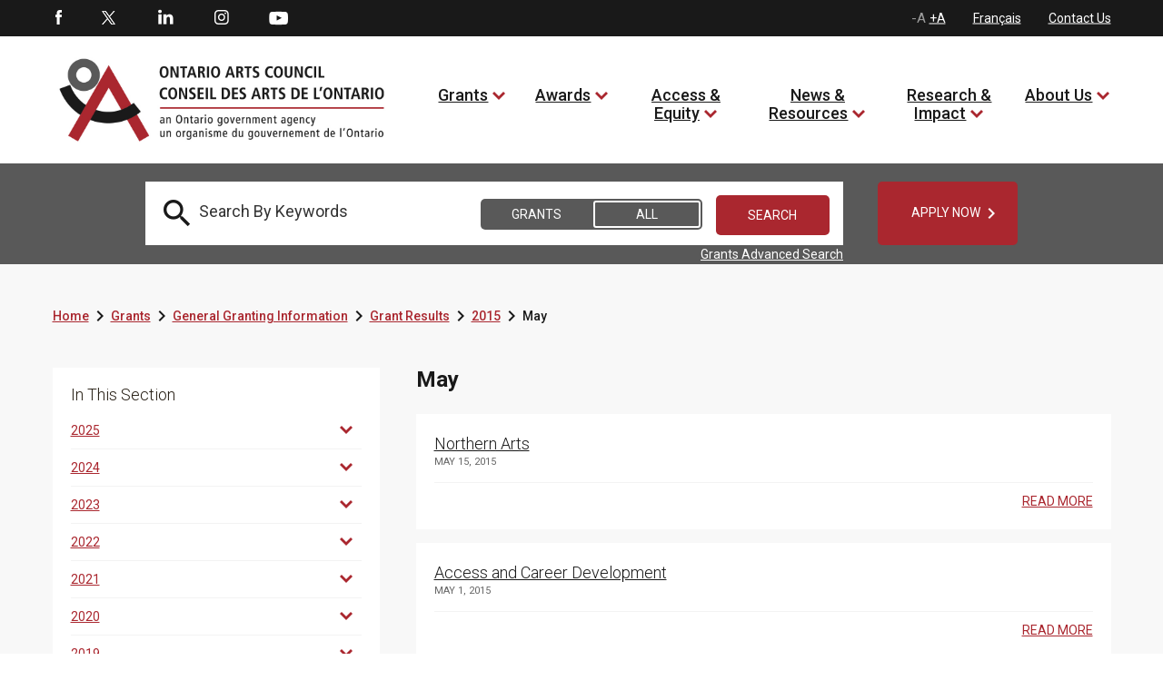

--- FILE ---
content_type: text/html; charset=utf-8
request_url: https://www.arts.on.ca/grants/general-granting-information/grant-results/2015/may
body_size: 30993
content:
<!DOCTYPE html>
<html lang=en  >
<head id="head"><title>
	Ontario Arts Council - May  
</title><meta charset="UTF-8" /> 
<meta http-equiv="X-UA-Compatible" content="IE=edge">
<meta name="viewport" content="width=device-width, initial-scale=1">

<link rel="shortcut icon" href="favicon.ico?v=1" type="image/x-icon">
<link rel="icon" href="favicon.ico?v=1" type="image/x-icon">

<!-- SCRIPTS -->

<!-- Global site tag (gtag.js) - Google Analytics -->
<script async src="https://www.googletagmanager.com/gtag/js?id=G-8V55QP5K4H"></script>
<script>
  window.dataLayer = window.dataLayer || [];
  function gtag(){dataLayer.push(arguments);}
  gtag('js', new Date());

  gtag('config', 'G-8V55QP5K4H');
</script>



<script type="text/javascript" src="/CMSScripts/OAC/jquery/jquery-3.1.1.min.js"></script>
<script type="text/javascript" src="/CMSScripts/OAC/bootstrap/js/bootstrap.min.js"></script>

<script type= "text/javascript">
$(document).ready(function () {

// Remove all empty H tags for AODA

$("h1:empty, h2:empty, h3:empty, h4:empty, h5:empty, h6:empty").replaceWith('');

 $(':header').each(function(){
       if($(this).is(':empty')){
         $(this).remove();
//console.log("Removed empty header.");
       }
    });
    
     $(':header').each(function(){
       if($(this).text()=="\xa0"){
         $(this).remove();
//console.log("Removed empty header.");
       }
    });

// END 

function getYouTubeInfo(ytid,iframe) {
        $.ajax({
                url: "https://www.googleapis.com/youtube/v3/videos?part=snippet&id="+ytid+"&key=AIzaSyCeC9NGLg0BPVMftW6XP46WuoDEEh0LTxM",
                dataType: "jsonp",
                success: function (data) { getTitle(data,iframe); }
        });
}

function getTitle(data,iframe) {
        window.globalTitle = data.items[0].snippet.title;
        //console.log("newTitle is: " + window.globalTitle);
	iframe.attr('title', window.globalTitle);  
}


            $("iframe").each(function(index) {
		globalTitle = "";

                if ($(this)[0].hasAttribute("title")) {   
                    console.log("iframe has a title");
                } else {
                    var src = $(this).attr('src');
                    var videoTitle = $(this).attr('title');
                    var pageTitle = $(this).closest('h1').text();
                    var video_id = src.split('embed/')[1];
                    var ampersandPosition = video_id.indexOf('?');
                    if(ampersandPosition != -1) {
                      video_id = video_id.substring(0, ampersandPosition);
                      //console.log("iframe has no title, the page title is " + pageTitle);
		      $(this).attr("title",pageTitle);
                      getYouTubeInfo(video_id,$(this));
                    }
                    
                }
            });
            
});
</script>

<!-- SCRIPTS - END -->


<!-- STYLES -->
<link rel="preconnect" href="https://fonts.googleapis.com"> 
<link rel="preconnect" href="https://fonts.gstatic.com" crossorigin> 
<link href="https://fonts.googleapis.com/css2?family=Playfair+Display:ital,wght@0,400;1,400;1,700&display=swap" rel="stylesheet">
<link href='https://fonts.googleapis.com/css?family=Roboto:400,700,300,500,900' rel='stylesheet' type='text/css'>
<link href="https://fonts.googleapis.com/css?family=Droid+Serif:400,700,700i" rel="stylesheet">
<link href="https://fonts.googleapis.com/css2?family=Barlow:ital,wght@0,700;1,700&display=swap" rel="stylesheet">
<link href="https://fonts.googleapis.com/icon?family=Material+Icons"  rel="stylesheet">
<link property="stylesheet" href='/CMSScripts/OAC/bootstrap/css/bootstrap.min.css' rel='stylesheet' type='text/css' />
<link property="stylesheet" href='/CMSPages/GetCSS.aspx?stylesheetname=OAC&v=0.30' rel='stylesheet' type='text/css' />
<!--<link rel="stylesheet" type="text/css" href="/CMSScripts/OAC/slick/slick.css"/>
<script type="text/javascript" src="/CMSScripts/OAC/slick/slick.min.js"></script>-->
<link rel="stylesheet" type="text/css" href="//cdn.jsdelivr.net/npm/slick-carousel@1.8.1/slick/slick.css"/>
<script type="text/javascript" src="//cdn.jsdelivr.net/npm/slick-carousel@1.8.1/slick/slick.min.js"></script>

<style>


.barlow-bold {
  font-family: "Barlow", sans-serif;
  font-weight: 700;
  font-style: normal;
  color: #fff;
  font-size: 64px;
}


span.rrr1 {
    color: #fff;
    font-size: 64px;
    font-family: 'Playfair Display', serif;
    text-transform: none !important;
    font-style: normal !important;
    margin-left: 115px;
    line-height: 60px;
}

span.rrr2 {
    display: block;
    color: #fff;
    font-size: 64px;
    font-family: 'Playfair Display', serif;
    font-weight: 700 !important;
    font-style: italic !important;
    text-transform: uppercase;
    margin-left: -90px;
    line-height: 60px;
}

span.rrr3 {
    color: #fff;
    font-size: 64px;
    font-family: 'Playfair Display', serif;
    font-style: italic;
    text-transform: none !important;
    margin-left: 116px;
    line-height: 60px;
}


.tp-caption a.white_rounded_button {
    padding: 5px 15px;
    width: 158px;
    position: relative;
    height: 52px;
    line-height: 16px;
    margin: 0 25px;
}

div.tp-caption.fade.caption_container.start > div > a {display: none !important}

.caption_container .caption_text {
    top: 55%;
}


h2 > em {
font-size: 18px;
font-weight: 600;
color: #aa272f;
}

.copyright_container a {text-decoration: underline !important}


a.white_rounded_button span.text strong {
font-size: 14px;
font-family: 'Droid Serif',serif;
font-weight: 600;
font-style: italic;
color: #fff;
text-transform: uppercase;
}

a.white_rounded_button span.text strong:hover {
color: #000;}

.left_column_whiteblock_items > ul li a {
    font-size: 14px;
    text-decoration: underline !important;
    color: #aa272f;
    float: left;
    width: 100%;
}

a {text-decoration: underline !important;}

.grantprogramdetail strong a .text {font-weight: normal !important}

.grantprogramdetail a .text {text-decoration: underline !important}

a.white_rounded_button:focus, a.white_rounded_button:focus-visible {outline: 9px auto red}

</style>
<!-- STYLES - END -->
 
<link href="/favicon.ico" type="image/x-icon" rel="shortcut icon"/>
<link href="/favicon.ico" type="image/x-icon" rel="icon"/>
<script type='text/javascript'>var jTweet = [{"created_at":"April 24, 2023","id_str":"1650560840255275009","text":"<h4>&ldquo;OAC welcomes Simon Foster, our newest board member from Toronto. Read about...&rdquo;<\/h4><span class=\"tweet_link\"><a target=\"blank\" href=\"https:\/\/twitter.com\/ONArtsCouncil\/status\/1650560840255275009\"><span class=\"sm_twitter_small\"><\/span> <span class=\"text\">@ONArtsCouncil Apr 24<\/span><\/a><\/span>"},{"created_at":"April 24, 2023","id_str":"1650499214391095299","text":"<h4>&ldquo;RT @TarekGhriri: Thanks to all who attended the show yesterday , the artist...&rdquo;<\/h4><span class=\"tweet_link\"><a target=\"blank\" href=\"https:\/\/twitter.com\/ONArtsCouncil\/status\/1650499214391095299\"><span class=\"sm_twitter_small\"><\/span> <span class=\"text\">@ONArtsCouncil Apr 24<\/span><\/a><\/span>"},{"created_at":"April 24, 2023","id_str":"1650470174485622786","text":"<h4>&ldquo;Applying to the Northern Arts Projects program next week? Don't forget the ...&rdquo;<\/h4><span class=\"tweet_link\"><a target=\"blank\" href=\"https:\/\/twitter.com\/ONArtsCouncil\/status\/1650470174485622786\"><span class=\"sm_twitter_small\"><\/span> <span class=\"text\">@ONArtsCouncil Apr 24<\/span><\/a><\/span>"},{"created_at":"April 21, 2023","id_str":"1649503717283057664","text":"<h4>&ldquo;OAC welcomes Simon Foster, our newest board member from Toronto. Read about...&rdquo;<\/h4><span class=\"tweet_link\"><a target=\"blank\" href=\"https:\/\/twitter.com\/ONArtsCouncil\/status\/1649503717283057664\"><span class=\"sm_twitter_small\"><\/span> <span class=\"text\">@ONArtsCouncil Apr 21<\/span><\/a><\/span>"},{"created_at":"April 21, 2023","id_str":"1649486605533564928","text":"<h4>&ldquo;RT @Kalmplex: Thankful to have been a recipient of @ONArtsCouncil exhibitio...&rdquo;<\/h4><span class=\"tweet_link\"><a target=\"blank\" href=\"https:\/\/twitter.com\/ONArtsCouncil\/status\/1649486605533564928\"><span class=\"sm_twitter_small\"><\/span> <span class=\"text\">@ONArtsCouncil Apr 21<\/span><\/a><\/span>"},{"created_at":"April 21, 2023","id_str":"1649458549905391618","text":"<h4>&ldquo;We are pleased that the Ministry of Tourism, Culture and Sport (@ExploreON)...&rdquo;<\/h4><span class=\"tweet_link\"><a target=\"blank\" href=\"https:\/\/twitter.com\/ONArtsCouncil\/status\/1649458549905391618\"><span class=\"sm_twitter_small\"><\/span> <span class=\"text\">@ONArtsCouncil Apr 21<\/span><\/a><\/span>"},{"created_at":"April 20, 2023","id_str":"1649111277539557386","text":"<h4>&ldquo;.@MOCAtoronto hosts Kapwani Kiwanga’s first major exhibition in Canada. Rai...&rdquo;<\/h4><span class=\"tweet_link\"><a target=\"blank\" href=\"https:\/\/twitter.com\/ONArtsCouncil\/status\/1649111277539557386\"><span class=\"sm_twitter_small\"><\/span> <span class=\"text\">@ONArtsCouncil Apr 20<\/span><\/a><\/span>"},{"created_at":"April 20, 2023","id_str":"1649081317026308102","text":"<h4>&ldquo;OAC is pleased to share news of its budget – $60 million – for the 2023-24 ...&rdquo;<\/h4><span class=\"tweet_link\"><a target=\"blank\" href=\"https:\/\/twitter.com\/ONArtsCouncil\/status\/1649081317026308102\"><span class=\"sm_twitter_small\"><\/span> <span class=\"text\">@ONArtsCouncil Apr 20<\/span><\/a><\/span>"},{"created_at":"April 20, 2023","id_str":"1649020632967905282","text":"<h4>&ldquo;Chalmers Arts Fellowships supports Ontario artists with 10+ years of profes...&rdquo;<\/h4><span class=\"tweet_link\"><a target=\"blank\" href=\"https:\/\/twitter.com\/ONArtsCouncil\/status\/1649020632967905282\"><span class=\"sm_twitter_small\"><\/span> <span class=\"text\">@ONArtsCouncil Apr 20<\/span><\/a><\/span>"},{"created_at":"April 19, 2023","id_str":"1648740314788528146","text":"<h4>&ldquo;RT @poetrylondon_ca: Our final event of the regular season is TONIGHT at 7:...&rdquo;<\/h4><span class=\"tweet_link\"><a target=\"blank\" href=\"https:\/\/twitter.com\/ONArtsCouncil\/status\/1648740314788528146\"><span class=\"sm_twitter_small\"><\/span> <span class=\"text\">@ONArtsCouncil Apr 19<\/span><\/a><\/span>"},{"created_at":"April 19, 2023","id_str":"1648688660668112898","text":"<h4>&ldquo;For 60 years, OAC has invested in the work of Ontario’s artists and arts or...&rdquo;<\/h4><span class=\"tweet_link\"><a target=\"blank\" href=\"https:\/\/twitter.com\/ONArtsCouncil\/status\/1648688660668112898\"><span class=\"sm_twitter_small\"><\/span> <span class=\"text\">@ONArtsCouncil Apr 19<\/span><\/a><\/span>"},{"created_at":"April 19, 2023","id_str":"1648658274672074752","text":"<h4>&ldquo;Musicians and composers: are you recording a demo, EP or full-length album?...&rdquo;<\/h4><span class=\"tweet_link\"><a target=\"blank\" href=\"https:\/\/twitter.com\/ONArtsCouncil\/status\/1648658274672074752\"><span class=\"sm_twitter_small\"><\/span> <span class=\"text\">@ONArtsCouncil Apr 19<\/span><\/a><\/span>"},{"created_at":"April 18, 2023","id_str":"1648356482956623872","text":"<h4>&ldquo;This program covers the costs of conferences, master classes and workshops,...&rdquo;<\/h4><span class=\"tweet_link\"><a target=\"blank\" href=\"https:\/\/twitter.com\/ONArtsCouncil\/status\/1648356482956623872\"><span class=\"sm_twitter_small\"><\/span> <span class=\"text\">@ONArtsCouncil Apr 18<\/span><\/a><\/span>"},{"created_at":"April 18, 2023","id_str":"1648295902920990720","text":"<h4>&ldquo;For 60 years, OAC has invested in the work of Ontario’s artists and arts or...&rdquo;<\/h4><span class=\"tweet_link\"><a target=\"blank\" href=\"https:\/\/twitter.com\/ONArtsCouncil\/status\/1648295902920990720\"><span class=\"sm_twitter_small\"><\/span> <span class=\"text\">@ONArtsCouncil Apr 18<\/span><\/a><\/span>"},{"created_at":"April 17, 2023","id_str":"1648045837056987139","text":"<h4>&ldquo;RT @AxisMusicTO: Thank you Walter Maclean for your fantastic guest artist r...&rdquo;<\/h4><span class=\"tweet_link\"><a target=\"blank\" href=\"https:\/\/twitter.com\/ONArtsCouncil\/status\/1648045837056987139\"><span class=\"sm_twitter_small\"><\/span> <span class=\"text\">@ONArtsCouncil Apr 17<\/span><\/a><\/span>"},{"created_at":"April 17, 2023","id_str":"1648024092228960257","text":"<h4>&ldquo;Applying to the Media Arts Projects program next week? Don't forget the dea...&rdquo;<\/h4><span class=\"tweet_link\"><a target=\"blank\" href=\"https:\/\/twitter.com\/ONArtsCouncil\/status\/1648024092228960257\"><span class=\"sm_twitter_small\"><\/span> <span class=\"text\">@ONArtsCouncil Apr 17<\/span><\/a><\/span>"},{"created_at":"April 17, 2023","id_str":"1648018371462438950","text":"<h4>&ldquo;RT @KyleVingoe: A lil sneak peek of the new comic\u000aGHY Cheung and I are work...&rdquo;<\/h4><span class=\"tweet_link\"><a target=\"blank\" href=\"https:\/\/twitter.com\/ONArtsCouncil\/status\/1648018371462438950\"><span class=\"sm_twitter_small\"><\/span> <span class=\"text\">@ONArtsCouncil Apr 17<\/span><\/a><\/span>"},{"created_at":"April 17, 2023","id_str":"1647933440325562369","text":"<h4>&ldquo;❗ Reminder: The job posting for Program Administrator of Indigenous Arts pr...&rdquo;<\/h4><span class=\"tweet_link\"><a target=\"blank\" href=\"https:\/\/twitter.com\/ONArtsCouncil\/status\/1647933440325562369\"><span class=\"sm_twitter_small\"><\/span> <span class=\"text\">@ONArtsCouncil Apr 17<\/span><\/a><\/span>"},{"created_at":"April 14, 2023","id_str":"1646936968662581251","text":"<h4>&ldquo;❗ Reminder: The job posting for Program Administrator of Indigenous Arts pr...&rdquo;<\/h4><span class=\"tweet_link\"><a target=\"blank\" href=\"https:\/\/twitter.com\/ONArtsCouncil\/status\/1646936968662581251\"><span class=\"sm_twitter_small\"><\/span> <span class=\"text\">@ONArtsCouncil Apr 14<\/span><\/a><\/span>"},{"created_at":"April 14, 2023","id_str":"1646891726483644418","text":"<h4>&ldquo;Indigenous voices will be taking over the stages of @maplacedesarts in 3 di...&rdquo;<\/h4><span class=\"tweet_link\"><a target=\"blank\" href=\"https:\/\/twitter.com\/ONArtsCouncil\/status\/1646891726483644418\"><span class=\"sm_twitter_small\"><\/span> <span class=\"text\">@ONArtsCouncil Apr 14<\/span><\/a><\/span>"}];</script></head>
<body class="LTR Chrome ENCA ContentBody" >
    
    <form method="post" action="/grants/general-granting-information/grant-results/2015/may" onsubmit="javascript:return WebForm_OnSubmit();" id="form">
<div class="aspNetHidden">
<input type="hidden" name="__CMSCsrfToken" id="__CMSCsrfToken" value="UFIescbY1yv3kjn1yVF4ca9labAzC71b/AaTA4QRzD6+glNjEedALt8wPn74PhPC2IBOsAemhws25UCySz4nns+0Ko+GI8Quif3pFoH4lvo=" />
<input type="hidden" name="__EVENTTARGET" id="__EVENTTARGET" value="" />
<input type="hidden" name="__EVENTARGUMENT" id="__EVENTARGUMENT" value="" />
<input type="hidden" name="__LASTFOCUS" id="__LASTFOCUS" value="" />

</div>

<script type="text/javascript">
//<![CDATA[
var theForm = document.forms['form'];
if (!theForm) {
    theForm = document.form;
}
function __doPostBack(eventTarget, eventArgument) {
    if (!theForm.onsubmit || (theForm.onsubmit() != false)) {
        theForm.__EVENTTARGET.value = eventTarget;
        theForm.__EVENTARGUMENT.value = eventArgument;
        theForm.submit();
    }
}
//]]>
</script>


<script src="/WebResource.axd?d=pynGkmcFUV13He1Qd6_TZMqD7Cr0oofFy7UGnG9OR4iuvX53bJHCXcFN6FqhziT516vovFe4dZnQTbJ7WCQu-w2&amp;t=638568460745067788" type="text/javascript"></script>

<input type="hidden" name="lng" id="lng" value="en-CA" />
<script type="text/javascript">
	//<![CDATA[

function PM_Postback(param) { if (window.top.HideScreenLockWarningAndSync) { window.top.HideScreenLockWarningAndSync(1080); } if(window.CMSContentManager) { CMSContentManager.allowSubmit = true; }; __doPostBack('m$am',param); }
function PM_Callback(param, callback, ctx) { if (window.top.HideScreenLockWarningAndSync) { window.top.HideScreenLockWarningAndSync(1080); }if (window.CMSContentManager) { CMSContentManager.storeContentChangedStatus(); };WebForm_DoCallback('m$am',param,callback,ctx,null,true); }
//]]>
</script>
<script src="/ScriptResource.axd?d=NJmAwtEo3Ipnlaxl6CMhvqtACGZCeN5xxaNDteF_aGjBzTBeFYuB6CrJc9mzMrIyqPT4C8-1ZMJd-_pYSLoNzPmuTkU7zzt2XZEAeLIK84yDoVvZeGiByhEEE3drIEaNxLV9FzNdHsLDcg_WNFu0ENP1jg5sDYrUZwCj5Pmndhs1&amp;t=ffffffffc820c398" type="text/javascript"></script>
<script src="/ScriptResource.axd?d=dwY9oWetJoJoVpgL6Zq8OF_uJdx_uR3OehJHA-Prbv-BIJ3irsz1ZgV1G24FMu1igxJBF-kM0LVaV1ZwGSF59JW3C1ksT_qylB0fs0YUUn0uXwwtxf4JR7lzyCh-P0Bl49Pv_6MplkAralgVaD26BakmP09SnjQSVMqT-MekClg1&amp;t=ffffffffc820c398" type="text/javascript"></script>
<script src="/ScriptResource.axd?d=eE6V8nDbUVn0gtG6hKNX_GruEYFLJYoZCPgckAjWx033gYXLTdxvx9dj1X_7CdR48EUAKguEW6s7MMwodjl-4bWhZdd_mE_gKlL2uROZFg8G8vw813qrtjNvIsMQGQWG0&amp;t=27679117" type="text/javascript"></script>
<script src="/ScriptResource.axd?d=mcAASOSteirJeuV-3by3UeToNvsb_F7QTJ0HPAq3cvLeC2lN0NvRwfIW7OVW__432WUJ03i58ELRBb6dpSbFP17kcSDsE_2US6eDRzlOrlI1&amp;t=27679117" type="text/javascript"></script>
<script src="/ScriptResource.axd?d=jwf4VSQi7LeShc44FJ-gAaJVGqMs5WlJdi800VJ-BMBisgRIWs_z8lZfQP6PpmOoMFrZXmvfyCZ-4vyPO3seMPa8pwlzKXjd12iRsg9_ycwlY-PFFmM4rPdacl4pJFsW0&amp;t=27679117" type="text/javascript"></script>
<script src="/ScriptResource.axd?d=HEFpVKbnoeQjkjHkFKu3MIs2AvhGVdey5CEZyqIQO8_vOqwoHHmeV0_5SP899FSgGLAmns-TvmqfVxRq5Vgo0zCt4BW0O4i8gP8ADnLJWbu09vrO_QWlH2616hD-69Wa0&amp;t=27679117" type="text/javascript"></script>
<script src="/ScriptResource.axd?d=X6kQKInQS5YQqruiTh57iMtC4raS1Npdqei-wQAGxEL613z9aEK1SXPFYfQStrlRNuVZA1jxWD1HoDuug3Uo4hsAVhay2Ak2yLX4vRb2DEQMaI0k0ZYqOfbO1GnWou7P0&amp;t=27679117" type="text/javascript"></script>
<script type="text/javascript">
	//<![CDATA[

var CMS = CMS || {};
CMS.Application = {
  "language": "en",
  "imagesUrl": "/CMSPages/GetResource.ashx?image=%5bImages.zip%5d%2f",
  "isDebuggingEnabled": false,
  "applicationUrl": "/",
  "isDialog": false,
  "isRTL": "false"
};

//]]>
</script>
<script type="text/javascript">
//<![CDATA[
function WebForm_OnSubmit() {
null;
return true;
}
//]]>
</script>

<div class="aspNetHidden">

	<input type="hidden" name="__VIEWSTATEGENERATOR" id="__VIEWSTATEGENERATOR" value="A5343185" />
	<input type="hidden" name="__SCROLLPOSITIONX" id="__SCROLLPOSITIONX" value="0" />
	<input type="hidden" name="__SCROLLPOSITIONY" id="__SCROLLPOSITIONY" value="0" />
</div>
    <script type="text/javascript">
//<![CDATA[
Sys.WebForms.PageRequestManager._initialize('manScript', 'form', ['tp$lt$ctl07$pageplaceholder$p$lt$ctl00$OAC_GrantsSearch$up','','tctxM',''], [], [], 90, '');
//]]>
</script>

    <div id="ctxM">

</div>
    
<!-- Google Tag Manager (noscript) NEW 2023 -->
<noscript><iframe src="https://www.googletagmanager.com/ns.html?id=GTM-P83BKXT"
height="0" width="0" title="Google Tag Manager" style="display:none;visibility:hidden"></iframe></noscript>
<!-- End Google Tag Manager (noscript) NEW 2023 -->

<a class="accessible skip_to_content" href="#content_container">[Skip to Content]</a>

<div class="istablet"></div>
<div class="ismobile"></div>

<!-- MAIN CONTAINER -->
<div class="col-xs-12 col-sm-12 col-md-12 col-lg-12 nopadding master_container">
  
  <!-- HEADER CONTAINER -->
  <div class="col-xs-12 col-sm-12 col-md-12 col-lg-12 nopadding header_container">
  
         <!-- TOP HEADER -->
        <div class="col-xs-12 col-sm-12 col-md-12 col-lg-12 nopadding top_header_container">
          
          <div class="col-xs-12 col-sm-12 col-md-12 col-lg-12 nopadding top_header_container_inner">
          
              <div style="display:none">
        
</div>
            
              <!-- SOCIAL MEDIA -->
              <div class="col-xs-6 col-sm-6 col-md-6 col-lg-6 nopadding social_media_container">
                  <div id="p_lt_ctl01_OAC_SocialMediaButtons_social_media_buttons" class="social_media_buttons">

    <ul>
        <li id="p_lt_ctl01_OAC_SocialMediaButtons_fb_li" class="first"><a href="http://www.facebook.com/pages/Ontario-Arts-Council-Conseil-des-arts-de-lOntario/118143304897633" class="sm_facebook" target="_blank">Facebook</a></li>
        <li id="p_lt_ctl01_OAC_SocialMediaButtons_tw_li"><a href="https://twitter.com/ONArtsCouncil" class="sm_twitter" target="_blank">Twitter</a></li>
        <li id="p_lt_ctl01_OAC_SocialMediaButtons_li_li"><a href="https://www.linkedin.com/company/ontario-arts-council/" class="sm_linkedin" target="_blank">LinkedIn</a></li>
        <li id="p_lt_ctl01_OAC_SocialMediaButtons_in_li"><a href="https://www.instagram.com/ontarioartscouncil/" class="sm_instagram" target="_blank">Instagram</a></li>
        
		<li id="p_lt_ctl01_OAC_SocialMediaButtons_yt_li" class="last"><a href="https://www.youtube.com/user/OntarioArts" class="sm_youtube" target="_blank">Youtube</a></li>
    </ul>

</div>
              </div>
               <!-- SOCIAL MEDIA - END -->
            
              <!-- TOP NAV, LANG TOGGLE, FONT SIZE TOGGLE -->
              <div class="col-xs-6 col-sm-6 col-md-6 col-lg-6 nopadding top_navigation_container">
                  

<div class="top_navigation">
    <input type="hidden" name="p$lt$ctl02$OAC_TopNavigation$hf" id="p_lt_ctl02_OAC_TopNavigation_hf" />
    <ul>
        <li id="font-resizer"><a href="#" onclick="event.preventDefault();DecreaseFontSize();" class="font_dec" style="display:none">-A</a><span class="font_dec_max"  style="display:inline-block">-A</span> <a href="#" onclick="event.preventDefault();IncreaseFontSize();" class="font_inc">+A</a><span class="font_inc_max">+A</span></li>
        <li><a href="/programmes-de-subvention/renseignements-generaux/resultats-des-concours/2015/mai?lang=fr-ca">Fran&#231;ais</a></li>
        <li><a href="/about-us/contact-us-staff-directory-lang-en-ca">Contact Us</a></li>
    </ul>

</div>
    

              </div>
              <!-- TOP NAV, LANG TOGGLE, FONT SIZE TOGGLE - END -->
            
          </div>
          
        </div>
         <!-- TOP HEADER - END -->
        
        <!-- BOTTOM / NAV HEADER -->
        <div class="col-xs-12 col-sm-12 col-md-12 col-lg-12 nopadding bottom_header_container">
          
          <div class="col-xs-12 col-sm-12 col-md-12 col-lg-12 nopadding bottom_header_container_inner">
          
              
               <!-- MOBILE NAVIGATION -->
              <div class="col-xs-3 col-sm-3 col-md-3 col-lg-3 nopadding mobile_main_navigation_outercontainer istablet">
                  
<div id="mobilemainnavbutton" runat="server" class="col-xs-12 nopadding mobile_main_navigation_button">

    <div class="col-xs-12 nopadding mobile_main_navigation_button_inner">
        <a href="#" class="mobile_main_nav_button" onclick="event.preventDefault();OpenMobileNavigationMenu();">OAC.OpenMenu</a>
    </div>

</div>


<div id="mobile_nav_menu" class="col-xs-12 nopadding mobile_main_navigation_container">

    <div class="col-xs-12 nopadding mobile_main_navigation_header"><a href="#" onclick="event.preventDefault();CloseMobileNavigationMenu()"><span style="font-size:0;color:transparent">close mobile menu</span><i class="material-icons">&#xe14c;</i></a></div>
    <div class="col-xs-12 nopadding mobile_main_navigation_body">
      <ul><li>
   <a href="/home">Home</a>
  
    </li>
  <li>
   <a href="/grants">Grants</a>
  
    <a href="#" class="expand">expand to view child pages of 4</a>
       <ul>
  <li>
    <a href="/grants/activity">Activity</a>
 
  
    <a href="#" class="expand">expand to view child pages of 3301</a>
       <ul>
  <li>
    <a href="/grants/activity/creating-and-presenting">Creating and Presenting</a>
</li><li>
    <a href="/grants/activity/building-audiences-and-markets">Building Audiences and Markets</a>
</li><li>
    <a href="/grants/activity/engaging-communities-and-schools">Engaging Communities and Schools</a>
</li><li>
    <a href="/grants/activity/developing-careers-and-arts-services">Developing Careers and Arts Services</a>
</li><li>
    <a href="/grants/activity/funding-framework">Funding Framework</a>
</li></ul>
</li><li>
    <a href="/grants/discipline">Discipline</a>
 
  
    <a href="#" class="expand">expand to view child pages of 3302</a>
       <ul>
  <li>
    <a href="/grants/discipline/dance">Dance</a>
</li><li>
    <a href="/grants/discipline/literature">Literature</a>
</li><li>
    <a href="/grants/discipline/media-arts">Media Arts</a>
</li><li>
    <a href="/grants/discipline/multi-and-inter-arts">Multi and Inter-Arts</a>
</li><li>
    <a href="/grants/discipline/music">Music</a>
</li><li>
    <a href="/grants/discipline/theatre">Theatre</a>
</li><li>
    <a href="/grants/discipline/visual-arts">Visual Arts</a>
</li></ul>
</li><li>
    <a href="/grants/priority-groups">Priority Groups</a>
 
  
    <a href="#" class="expand">expand to view child pages of 3027</a>
       <ul>
  <li>
    <a href="/grants/priority-groups/artists-of-colour">Artists of Colour</a>
</li><li>
    <a href="/grants/priority-groups/deaf-artists-and-artists-with-disabilities">Deaf Artists and Artists with Disabilities</a>
</li><li>
    <a href="/grants/priority-groups/francophone-artists">Francophone Artists</a>
</li><li>
    <a href="/grants/priority-groups/indigenous-artists">Indigenous Artists</a>
</li><li>
    <a href="/grants/priority-groups/new-generation-artists">New Generation Artists</a>
</li><li>
    <a href="/grants/priority-groups/artists-living-in-regions-outside-toronto">Artists Living in Regions Outside Toronto</a>
</li></ul>
</li><li>
    <a href="/grants/general-granting-information">General Granting Information</a>
 
  
    <a href="#" class="expand">expand to view child pages of 3303</a>
       <ul>
  <li>
    <a href="/grants/general-granting-information/grant-program-deadlines-and-important-dates">Grant Program Deadlines and Important Dates</a>
</li><li>
    <a href="/grants/general-granting-information/logos-and-recognition-en">Logos and Recognition</a>
</li><li>
    <a href="/grants/general-granting-information/new-to-oac">New to OAC?</a>
</li><li>
    <a href="/grants/general-granting-information/nova-user-guide">Nova User Guide</a>
</li><li>
    <a href="/grants/general-granting-information/guide-to-operating-programs">Guide to Operating Programs</a>
</li><li>
    <a href="/grants/general-granting-information/guide-to-project-programs">Guide to Project Programs</a>
</li><li>
    <a href="/grants/general-granting-information/guide-to-assessment">Guide to Assessment</a>
</li><li>
    <a href="/grants/general-granting-information/grant-results">Grant Results</a>
</li><li>
    <a href="/grants/general-granting-information/information-in-sign-language">Information in sign language</a>
</li></ul>
</li></ul>
</li><li>
   <a href="/awards">Awards</a>
  
    <a href="#" class="expand">expand to view child pages of 5</a>
       <ul>
  <li>
    <a href="/awards/ontario-arts-council-awards">Ontario Arts Council Awards</a>
 
  
    </li>
  <li>
    <a href="/awards/chalmers-family-fund">Chalmers Family Fund</a>
 
  
    </li>
  <li>
    <a href="/awards/government-of-ontario-awards">Government of Ontario Awards</a>
 
  
    <a href="#" class="expand">expand to view child pages of 4065</a>
       <ul>
  <li>
    <a href="/awards/ontario-arts-council-awards/pauline-mcgibbon-award">Pauline McGibbon Award</a>
</li><li>
    <a href="/awards/government-of-ontario-awards/premier-s-awards-for-excellence-in-the-arts">Premier's Awards for Excellence in the Arts</a>
</li></ul>
</li><li>
    <a href="/awards/ontario-arts-foundation-awards-and-funds">Ontario Arts Foundation Awards and Funds</a>
 
  
    </li>
  <li>
    <a href="/awards/for-donors">For Donors</a>
 
  
    </li>
  </ul>
</li><li>
   <a href="/access-equity">Access & Equity</a>
  
    <a href="#" class="expand">expand to view child pages of 3033</a>
       <ul>
  <li>
    <a href="/access-equity/accessibility-plan">Accessibility Plan</a>
 
  
    <a href="#" class="expand">expand to view child pages of 2945</a>
       <ul>
  <li>
    <a href="/access-equity/accessibility-plan/annual-status-report">Annual Status Report</a>
</li><li>
    <a href="/access-equity/accessibility-plan/accessibility-policies">Accessibility Policies</a>
</li><li>
    <a href="/access-equity/accessibility-plan/multi-year-accessibility-plan-2023-2028">Multi-Year Accessibility Plan 2023-2028</a>
</li></ul>
</li><li>
    <a href="/access-equity/equity-plan">Equity Plan</a>
 
  
    </li>
  <li>
    <a href="/access-equity/alternative-services-and-application-processes">Alternative Services and Application Processes</a>
 
  
    </li>
  <li>
    <a href="/grants/priority-groups">Priority Groups</a>
 
  
    <a href="#" class="expand">expand to view child pages of 3756</a>
       <ul>
  <li>
    <a href="/grants/priority-groups/artists-of-colour">Artists of Colour</a>
</li><li>
    <a href="/grants/priority-groups/deaf-artists-and-artists-with-disabilities">Deaf Artists and Artists with Disabilities</a>
</li><li>
    <a href="/grants/priority-groups/francophone-artists">Francophone Artists</a>
</li><li>
    <a href="/grants/priority-groups/indigenous-artists">Indigenous Artists</a>
</li><li>
    <a href="/grants/priority-groups/new-generation-artists">New Generation Artists</a>
</li><li>
    <a href="/grants/priority-groups/artists-living-in-regions-outside-toronto">Artists Living in Regions Outside Toronto</a>
</li></ul>
</li><li>
    <a href="/about-us/public-feedback-form-complaints">Public Feedback Form / Complaints</a>
 
  
    </li>
  <li>
    <a href="/documents/guide-to-providing-application-support">Guide to Providing Application Support</a>
 
  
    </li>
  <li>
    <a href="/grants/general-granting-information/guide-to-assessment/would-you-like-to-be-an-oac-peer-assessor">Would you like to be an OAC peer assessor?</a>
 
  
    </li>
  <li>
    <a href="/access-equity/information-sessions">Information Sessions</a>
 
  
    </li>
  </ul>
</li><li>
   <a href="/news-resources">News & Resources</a>
  
    <a href="#" class="expand">expand to view child pages of 6</a>
       <ul>
  <li>
    <a href="/news-resources/news">News</a>
 
  
    <a href="#" class="expand">expand to view child pages of 18</a>
       <ul>
  <li>
    <a href="/news-resources/news/maria-hupfield-receives-the-2025-oac-indigenous-arts-award">Maria Hupfield receives the 2025 OAC Indigenous Arts Award</a>
</li><li>
    <a href="/news-resources/news/arts-across-ontario-a-new-way-to-measure-culture-sector-impact">Arts Across Ontario: A new way to measure culture sector impact</a>
</li></ul>
</li><li>
    <a href="/news-resources/updates">Updates</a>
 
  
    <a href="#" class="expand">expand to view child pages of 6791</a>
       <ul>
  <li>
    <a href="/news-resources/updates/read-the-latest-news-from-oac">Read the latest news from OAC</a>
</li><li>
    <a href="/news-resources/updates/national-day-for-truth-and-reconciliation">National Day for Truth and Reconciliation</a>
</li></ul>
</li><li>
    <a href="/news-and-publications/publications">Resources</a>
 
  
    <a href="#" class="expand">expand to view child pages of 2956</a>
       <ul>
  <li>
    <a href="/news-resources/resources/year-in-review-en">Year in Review 2024</a>
</li><li>
    <a href="/news-resources/resources/arts-for-all-ontarians">Arts for All Ontarians</a>
</li><li>
    <a href="/news-resources/resources/annual-report-2023-en">Annual Report 2023-2024</a>
</li><li>
    <a href="/news-resources/resources/logos-and-recognition">Logos and Recognition</a>
</li><li>
    <a href="/news-resources/resources/share-your-photos-with-oac">Share your photos with OAC</a>
</li></ul>
</li><li>
    <a href="/news-resources/sign-up-to-our-newsletter">Sign Up to Our Newsletter</a>
 
  
    </li>
  </ul>
</li><li>
   <a href="/research-impact">Research & Impact</a>
  
    <a href="#" class="expand">expand to view child pages of 7</a>
       <ul>
  <li>
    <a href="/research-impact/oac-grant-statistics">OAC Grant Statistics</a>
 
  
    </li>
  <li>
    <a href="/research-impact/open-data">Open Data</a>
 
  
    </li>
  <li>
    <a href="/research-impact/performance-measures">Performance Measures</a>
 
  
    </li>
  <li>
    <a href="/research-impact/program-evaluation-at-oac">Program Evaluation at OAC</a>
 
  
    </li>
  <li>
    <a href="/research-impact/impact-of-the-arts-in-ontario">Impact of the Arts in Ontario</a>
 
  
    </li>
  <li>
    <a href="/research/publications-1">Research Publications</a>
 
  
    </li>
  </ul>
</li><li>
   <a href="/about-us">About Us</a>
  
    <a href="#" class="expand">expand to view child pages of 3</a>
       <ul>
  <li>
    <a href="/strategic-plan">Strategic Plan</a>
 
  
    </li>
  <li>
    <a href="/about-us/contact-us-staff-directory">Contact Us / Staff Directory</a>
 
  
    </li>
  <li>
    <a href="/about-us/board-of-directors">Board of Directors</a>
 
  
    </li>
  <li>
    <a href="/about-us/public-feedback-form-complaints">Public Feedback Form / Complaints</a>
 
  
    </li>
  <li>
    <a href="/about-us/accountability-and-governance">Accountability and Governance</a>
 
  
    </li>
  <li>
    <a href="/about-us/careers-at-oac">Careers at OAC</a>
 
  
    </li>
  <li>
    <a href="/about-us/land-acknowledgment">Land Acknowledgment</a>
 
  
    </li>
  <li>
    <a href="/about-us/partnering-with-oac">Partnering with OAC</a>
 
  
    </li>
  <li>
    <a href="/about-us/contribution-agreements">Contribution Agreements</a>
 
  
    </li>
  <li>
    <a href="/social-media">Social Media</a>
 
  
    </li>
  </ul>
</li>    
      <li class="apply_now_mobile"><a href="https://grants.arts.on.ca/s_Login.jsp?lang=1">Apply Now</a></li>

    </ul>
  </div>

  <div class="col-xs-12 nopadding mobile_main_navigation_footer">

    <div class="col-xs-4 nopadding"><a href="/about-us/contact-us-staff-directory">Contact Us</a></div>
    <div id="mobile_menu_culturelink" class="col-xs-4 nopadding text-center"></div>
    <div class="col-xs-4 nopadding text-right"><a href="#" onclick="event.preventDefault();DecreaseFontSize();" class="font_dec" style="display:none">-A</a><span class="font_dec_max"  style="display:inline-block">-A</span> <a href="#" onclick="event.preventDefault();IncreaseFontSize();" class="font_inc">+A</a><span class="font_inc_max">+A</span></div>
    
  </div>


</div>

              </div>
               <!-- MOBILE NAVIGATION - END -->
            
            
            
               <!-- LOGO -->
              <div class="col-xs-3 col-sm-3 col-md-3 col-lg-3 nopadding logo_container">
                <div class="col-xs-12 col-sm-12 col-md-12 col-lg-12 nopadding logo_container_inner">
                  <style>

@media only screen and (max-width:800px) {
.logo_container_inner img {
max-height: 80px !important;
}

}
</style><a href="/home"><img alt="Ontario Arts Council (OAC)" src="/getmedia/ffebb4dd-b4c2-4a24-8d11-079e6b92c9ba/2015-OAC-logo-RGB-JPG.aspx?" /></a>




                </div>
              </div>
               <!-- LOGO - END -->
            
              <!-- MAIN NAV -->
              <div class="col-xs-9 col-sm-9 col-md-9 col-lg-9 nopadding main_nav_container">
                  <div class="col-xs-12 col-sm-12 col-md-12 col-lg-12 nopadding main_nav_container_inner">
                      <style> .main_nav_container ul.CMSListMenuUL>li {min-width: 105px}


@media only screen and (max-width:800px) {
.logo_container_inner img {
max-height: 80px !important;
}

}
</style>
<ul class="CMSListMenuUL">

      
      <li class="hide_menu  first hidefrommainnavdesktop">        
        <a href="/Home">Home</a>
      </li>
      

      

<li class="grants_mega_menu  first">
  
  <a href="/Grants">Grants</a>
  <a href="#" onclick="event.preventDefault();OpenMobileSecondaryNavigationMenu(jQuery(this));" class="showmore istablet">Show more</a>

  <div class="megamenu_container">
  
    <div class="col-xs-12 col-sm-12 col-md-12 col-lg-12 nopadding mobile_menu_container_header istablet">
        <div class="col-xs-12 col-sm-12 col-md-12 col-lg-12 nopadding mobile_menu_container_header_inner">
            <div class="left"><a href="#" class="mobile_go_back_button" onclick="event.preventDefault();CloseMobileSecondaryNavigationMenu(jQuery(this));">Close</a></div>
            <div class="title"><a href="/Grants">Grants</a></div>        
            <div class="right"><a href="#" class="mobile_close_nav_button" onclick="event.preventDefault();CloseMobileSecondaryNavigationMenu(jQuery(this));CloseMobileNavigationMenu(jQuery(this));">Close</a></div>
        </div>
    </div> 
  
    <div class="mobile_main_navigation_container_header_shadow istablet"></div>
  
    
    

    
    <div class="megamenu_left_column">
      
       
           <div class="grant_megamenu_heading">
              <div class="grant_megamenu_heading_inner">
                  <h3>Explore Grants By...</h3>
              </div>
          </div>
      
      
    


      <div class="submenu ">
  
  <h4>Activity</h4>
  
  <ul><li class="">
<a href='/Grants/Activity/Creating-and-Presenting'>Creating and Presenting</a>
</li><li class="">
<a href='/Grants/Activity/Building-Audiences-and-Markets'>Building Audiences and Markets</a>
</li><li class="">
<a href='/Grants/Activity/Engaging-Communities-and-Schools'>Engaging Communities and Schools</a>
</li><li class="">
<a href='/Grants/Activity/Developing-Careers-and-Arts-Services'>Developing Careers and Arts Services</a>
</li><li class="">
<a href='/Grants/Activity/Funding-Framework'>Funding Framework</a>
</li></ul></div><div class="submenu second">
  
  <h4>Discipline</h4>
  
  <ul><li class="">
<a href='/Grants/Discipline/Dance'>Dance</a>
</li><li class="">
<a href='/Grants/Discipline/Literature'>Literature</a>
</li><li class="">
<a href='/Grants/Discipline/Media-Arts'>Media Arts</a>
</li><li class="">
<a href='/Grants/Discipline/Multi-and-Inter-Arts'>Multi and Inter-Arts</a>
</li><li class="">
<a href='/Grants/Discipline/Music'>Music</a>
</li><li class="">
<a href='/Grants/Discipline/Theatre'>Theatre</a>
</li><li class="">
<a href='/Grants/Discipline/Visual-Arts'>Visual Arts</a>
</li></ul></div><div class="submenu ">
  
  <h4><a href='/Grants/Priority-Groups'>Priority Groups</a></h4>
  
  <ul><li class="">
<a href='/Grants/Priority-Groups/Artists-of-Colour'>Artists of Colour</a>
</li><li class="">
<a href='/Grants/Priority-Groups/Deaf-Artists-and-Artists-with-Disabilities'>Deaf Artists and Artists with Disabilities</a>
</li><li class="">
<a href='/Grants/Priority-Groups/Francophone-Artists'>Francophone Artists</a>
</li><li class="">
<a href='/Grants/Priority-Groups/Indigenous-Artists'>Indigenous Artists</a>
</li><li class="">
<a href='/Grants/Priority-Groups/New-Generation-Artists'>New Generation Artists</a>
</li><li class="">
<a href='/Grants/Priority-Groups/Artists-Living-in-Regions-Outside-Toronto'>Artists Living in Regions Outside Toronto</a>
</li></ul></div><div class="submenu ">
  
  <h4><a href='/Grants/General-Granting-Information'>General Granting Information</a></h4>
  
  <ul><li class="">
<a href='/Grants/General-Granting-Information/Grant-Program-Deadlines-and-Important-Dates'>Grant Program Deadlines and Important Dates</a>
</li><li class="">
<a href='/Grants/General-Granting-Information/Logos-and-Recognition-en'>Logos and Recognition</a>
</li><li class="">
<a href='/Grants/General-Granting-Information/New-to-OAC'>New to OAC?</a>
</li><li class="">
<a href='/Grants/General-Granting-Information/Nova-User-Guide'>Nova User Guide</a>
</li><li class="">
<a href='/Grants/General-Granting-Information/Guide-to-Operating-Programs'>Guide to Operating Programs</a>
</li><li class="">
<a href='/Grants/General-Granting-Information/Guide-to-Project-Programs'>Guide to Project Programs</a>
</li><li class="">
<a href='/Grants/General-Granting-Information/Guide-to-Assessment'>Guide to Assessment</a>
</li><li class="">
<a href='/Grants/General-Granting-Information/Grant-Results'>Grant Results</a>
</li><li class="">
<a href='/Grants/General-Granting-Information/Information-in-sign-language'>Information in sign language</a>
</li></ul></div>
      </div>

      <div class="megamenu_right_column"></div>
  
  </div>

</li>

<li class="  ">
  
  <a href="/Awards">Awards</a>
  <a href="#" onclick="event.preventDefault();OpenMobileSecondaryNavigationMenu(jQuery(this));" class="showmore istablet">Show more</a>

  <div class="megamenu_container">
  
    <div class="col-xs-12 col-sm-12 col-md-12 col-lg-12 nopadding mobile_menu_container_header istablet">
        <div class="col-xs-12 col-sm-12 col-md-12 col-lg-12 nopadding mobile_menu_container_header_inner">
            <div class="left"><a href="#" class="mobile_go_back_button" onclick="event.preventDefault();CloseMobileSecondaryNavigationMenu(jQuery(this));">Close</a></div>
            <div class="title"><a href="/Awards">Awards</a></div>        
            <div class="right"><a href="#" class="mobile_close_nav_button" onclick="event.preventDefault();CloseMobileSecondaryNavigationMenu(jQuery(this));CloseMobileNavigationMenu(jQuery(this));">Close</a></div>
        </div>
    </div> 
  
    <div class="mobile_main_navigation_container_header_shadow istablet"></div>
  
    
    
        <div class="megamenu_right_column_temp">
          <div class="image">
            
              <img src="/oac/media/oac/slider/Earl-Lee-(Unger-Laureate)_2.jpg?ext=.jpg" alt="Earl Lee receives the 2018 Heinz Unger Award. (Photo: Jag Gundu/Toronto Symphony Orchestra) " />
            
            </div>
          <div class="text" lang="en-CA">Earl Lee&nbsp;receives&nbsp;the&nbsp;2018 Heinz Unger Award. (Photo:&nbsp;Jag Gundu/Toronto Symphony Orchestra)&nbsp;</div>
      </div>
    

    
    <div class="megamenu_left_column">
      
       
      
    
          <div>
              <div class="megamenu_sublinks_leftcol"></div>
              <div class="megamenu_sublinks_rightcol"></div>
          </div>
          
      


      <div class="submenu ">
  
  <h4><a href='/Awards/Ontario-Arts-Council-Awards'>Ontario Arts Council Awards</a></h4>
  
  </div><div class="submenu ">
  
  <h4><a href='/Awards/Chalmers-Family-Fund'>Chalmers Family Fund</a></h4>
  
  </div><div class="submenu second">
  
  <h4><a href='/Awards/Government-of-Ontario-Awards'>Government of Ontario Awards</a></h4>
  
  <ul><li class="">
<a href='/Awards/Ontario-Arts-Council-Awards/Pauline-McGibbon-Award'>Pauline McGibbon Award</a>
</li><li class="">
<a href='/Awards/Government-of-Ontario-Awards/Premier-s-Awards-for-Excellence-in-the-Arts'>Premier's Awards for Excellence in the Arts</a>
</li></ul></div><div class="submenu ">
  
  <h4><a href='/Awards/Ontario-Arts-Foundation-Awards-and-Funds'>Ontario Arts Foundation Awards and Funds</a></h4>
  
  </div><div class="submenu ">
  
  <h4><a href='/Awards/For-Donors'>For Donors</a></h4>
  
  </div>
      </div>

      <div class="megamenu_right_column"></div>
  
  </div>

</li>

<li class="  ">
  
  <a href="/Access-Equity">Access &amp; Equity</a>
  <a href="#" onclick="event.preventDefault();OpenMobileSecondaryNavigationMenu(jQuery(this));" class="showmore istablet">Show more</a>

  <div class="megamenu_container">
  
    <div class="col-xs-12 col-sm-12 col-md-12 col-lg-12 nopadding mobile_menu_container_header istablet">
        <div class="col-xs-12 col-sm-12 col-md-12 col-lg-12 nopadding mobile_menu_container_header_inner">
            <div class="left"><a href="#" class="mobile_go_back_button" onclick="event.preventDefault();CloseMobileSecondaryNavigationMenu(jQuery(this));">Close</a></div>
            <div class="title"><a href="/Access-Equity">Access & Equity</a></div>        
            <div class="right"><a href="#" class="mobile_close_nav_button" onclick="event.preventDefault();CloseMobileSecondaryNavigationMenu(jQuery(this));CloseMobileNavigationMenu(jQuery(this));">Close</a></div>
        </div>
    </div> 
  
    <div class="mobile_main_navigation_container_header_shadow istablet"></div>
  
    
    
        <div class="megamenu_right_column_temp">
          <div class="image">
            
              <img src="/oac/media/oac/Megamenu%20Images/Workshop-2-1.jpg?ext=.jpg" alt="Circus artist Erin Ball delivers an aerial performance during a workshop hosted by the Kingston Arts Council at the Tett Centre for Creativity and Learning in Kingston. (Photo: Liz Cooper) " />
            
            </div>
          <div class="text" lang="en-CA">Circus artist Erin Ball delivers an aerial performance during a workshop hosted by the Kingston Arts Council at the&nbsp;Tett&nbsp;Centre for Creativity and Learning in Kingston. (Photo: Liz Cooper)&nbsp;</div>
      </div>
    

    
    <div class="megamenu_left_column">
      
       
      
    
          <div>
              <div class="megamenu_sublinks_leftcol"></div>
              <div class="megamenu_sublinks_rightcol"></div>
          </div>
          
      


      <div class="submenu ">
  
  <h4><a href='/Access-Equity/Accessibility-Plan'>Accessibility Plan</a></h4>
  
  <ul><li class="">
<a href='/Access-Equity/Accessibility-Plan/Annual-Status-Report'>Annual Status Report</a>
</li><li class="">
<a href='/Access-Equity/Accessibility-Plan/Accessibility-Policies'>Accessibility Policies</a>
</li><li class="">
<a href='/Access-Equity/Accessibility-Plan/Multi-Year-Accessibility-Plan-2023-2028'>Multi-Year Accessibility Plan 2023-2028</a>
</li></ul></div><div class="submenu second">
  
  <h4><a href='/Access-Equity/Equity-Plan'>Equity Plan</a></h4>
  
  </div><div class="submenu ">
  
  <h4><a href='/access-equity/alternative-services-and-application-processes'>Alternative Services and Application Processes</a></h4>
  
  </div><div class="submenu ">
  
  <h4><a href='/Grants/Priority-Groups'>Priority Groups</a></h4>
  
  <ul><li class="">
<a href='/Grants/Priority-Groups/Artists-of-Colour'>Artists of Colour</a>
</li><li class="">
<a href='/Grants/Priority-Groups/Deaf-Artists-and-Artists-with-Disabilities'>Deaf Artists and Artists with Disabilities</a>
</li><li class="">
<a href='/Grants/Priority-Groups/Francophone-Artists'>Francophone Artists</a>
</li><li class="">
<a href='/Grants/Priority-Groups/Indigenous-Artists'>Indigenous Artists</a>
</li><li class="">
<a href='/Grants/Priority-Groups/New-Generation-Artists'>New Generation Artists</a>
</li><li class="">
<a href='/Grants/Priority-Groups/Artists-Living-in-Regions-Outside-Toronto'>Artists Living in Regions Outside Toronto</a>
</li></ul></div><div class="submenu ">
  
  <h4><a href='/About-Us/Public-Feedback-Form-Complaints'>Public Feedback Form / Complaints</a></h4>
  
  </div><div class="submenu second">
  
  <h4><a href='/Documents/Guide-to-Providing-Application-Support'>Guide to Providing Application Support</a></h4>
  
  </div><div class="submenu ">
  
  <h4><a href='/Grants/General-Granting-Information/Guide-to-Assessment/Would-you-like-to-be-an-OAC-peer-assessor'>Would you like to be an OAC peer assessor?</a></h4>
  
  </div><div class="submenu ">
  
  <h4><a href='/Access-Equity/Information-Sessions'>Information Sessions</a></h4>
  
  </div>
      </div>

      <div class="megamenu_right_column"></div>
  
  </div>

</li>

<li class="  ">
  
  <a href="/News-Resources">News &amp; Resources</a>
  <a href="#" onclick="event.preventDefault();OpenMobileSecondaryNavigationMenu(jQuery(this));" class="showmore istablet">Show more</a>

  <div class="megamenu_container">
  
    <div class="col-xs-12 col-sm-12 col-md-12 col-lg-12 nopadding mobile_menu_container_header istablet">
        <div class="col-xs-12 col-sm-12 col-md-12 col-lg-12 nopadding mobile_menu_container_header_inner">
            <div class="left"><a href="#" class="mobile_go_back_button" onclick="event.preventDefault();CloseMobileSecondaryNavigationMenu(jQuery(this));">Close</a></div>
            <div class="title"><a href="/News-Resources">News & Resources</a></div>        
            <div class="right"><a href="#" class="mobile_close_nav_button" onclick="event.preventDefault();CloseMobileSecondaryNavigationMenu(jQuery(this));CloseMobileNavigationMenu(jQuery(this));">Close</a></div>
        </div>
    </div> 
  
    <div class="mobile_main_navigation_container_header_shadow istablet"></div>
  
    
    
        <div class="megamenu_right_column_temp">
          <div class="image">
            
              <img src="/oac/media/oac/Megamenu%20Images/image7.jpeg?ext=.jpeg" alt="A drum circle recording session that was part of the Ancestral Call to Balance project led by Sandra Desjardins. (Photo: Sandra Desjardins) " />
            
            </div>
          <div class="text" lang="en-CA">A drum&nbsp;circle&nbsp;recording&nbsp;session&nbsp;that was&nbsp;part of the<em>&nbsp;Ancestral&nbsp;Call</em> to&nbsp;Balance&nbsp;project led by Sandra Desjardins. (Photo: Sandra Desjardins)&nbsp;</div>
      </div>
    

    
    <div class="megamenu_left_column">
      
       
      
    
          <div>
              <div class="megamenu_sublinks_leftcol"></div>
              <div class="megamenu_sublinks_rightcol"></div>
          </div>
          
      


      <div class="submenu ">
  
  <h4><a href='/News-Resources/News'>News</a></h4>
  
  <ul><li class="">
<a href='/News-Resources/News/Maria-Hupfield-receives-the-2025-OAC-Indigenous-Arts-Award'>Maria Hupfield receives the 2025 OAC Indigenous Arts Award</a>
</li><li class="">
<a href='/News-Resources/News/Arts-Across-Ontario-A-new-way-to-measure-culture-sector-impact'>Arts Across Ontario: A new way to measure culture sector impact</a>
</li></ul></div><div class="submenu second">
  
  <h4><a href='/News-Resources/Updates'>Updates</a></h4>
  
  <ul><li class="">
<a href='/News-Resources/Updates/Read-the-latest-news-from-OAC'>Read the latest news from OAC</a>
</li><li class="">
<a href='/News-Resources/Updates/National-Day-for-Truth-and-Reconciliation'>National Day for Truth and Reconciliation</a>
</li></ul></div><div class="submenu ">
  
  <h4><a href='/News-and-Publications/Publications'>Resources</a></h4>
  
  <ul><li class="">
<a href='/News-Resources/Resources/Year-in-Review-en'>Year in Review 2024</a>
</li><li class="">
<a href='/News-Resources/Resources/Arts-for-All-Ontarians'>Arts for All Ontarians</a>
</li><li class="">
<a href='/News-Resources/Resources/Annual-Report-2023-en'>Annual Report 2023-2024</a>
</li><li class="">
<a href='/News-Resources/Resources/Logos-and-Recognition'>Logos and Recognition</a>
</li><li class="">
<a href='/News-Resources/Resources/Share-your-photos-with-OAC'>Share your photos with OAC</a>
</li></ul></div><div class="submenu second">
  
  <h4><a href='/News-Resources/Sign-Up-to-Our-Newsletter'>Sign Up to Our Newsletter</a></h4>
  
  </div>
      </div>

      <div class="megamenu_right_column"></div>
  
  </div>

</li>

<li class="  ">
  
  <a href="/Research-Impact">Research &amp; Impact</a>
  <a href="#" onclick="event.preventDefault();OpenMobileSecondaryNavigationMenu(jQuery(this));" class="showmore istablet">Show more</a>

  <div class="megamenu_container">
  
    <div class="col-xs-12 col-sm-12 col-md-12 col-lg-12 nopadding mobile_menu_container_header istablet">
        <div class="col-xs-12 col-sm-12 col-md-12 col-lg-12 nopadding mobile_menu_container_header_inner">
            <div class="left"><a href="#" class="mobile_go_back_button" onclick="event.preventDefault();CloseMobileSecondaryNavigationMenu(jQuery(this));">Close</a></div>
            <div class="title"><a href="/Research-Impact">Research & Impact</a></div>        
            <div class="right"><a href="#" class="mobile_close_nav_button" onclick="event.preventDefault();CloseMobileSecondaryNavigationMenu(jQuery(this));CloseMobileNavigationMenu(jQuery(this));">Close</a></div>
        </div>
    </div> 
  
    <div class="mobile_main_navigation_container_header_shadow istablet"></div>
  
    
    
        <div class="megamenu_right_column_temp">
          <div class="image">
            
              <img src="/oac/media/oac/Megamenu%20Images/CPFF-Cities-2018-DM-highres.jpg?ext=.jpg" alt="A large audience watches a film screening during the Christie Pits Film Festival, part of Toronto Outdoor Picture Show’s Cinematic Cities program. (Photo: Diana Maclean) " />
            
            </div>
          <div class="text" lang="en-CA">A large audience watches a&nbsp;film&nbsp;screening&nbsp;during the Christie Pits Film Festival, part of&nbsp;Toronto Outdoor Picture Show&rsquo;s&nbsp;<em>Cinematic Cities&nbsp;</em>program. (Photo: Diana Maclean)&nbsp;</div>
      </div>
    

    
    <div class="megamenu_left_column">
      
       
      
    
          <div>
              <div class="megamenu_sublinks_leftcol"></div>
              <div class="megamenu_sublinks_rightcol"></div>
          </div>
          
      


      <div class="submenu ">
  
  <h4><a href='/Research-Impact/OAC-Grant-Statistics'>OAC Grant Statistics</a></h4>
  
  </div><div class="submenu ">
  
  <h4><a href='/Research-Impact/Open-Data'>Open Data</a></h4>
  
  </div><div class="submenu ">
  
  <h4><a href='/Research-Impact/Performance-Measures'>Performance Measures</a></h4>
  
  </div><div class="submenu second">
  
  <h4><a href='/Research-Impact/Program-Evaluation-at-OAC'>Program Evaluation at OAC</a></h4>
  
  </div><div class="submenu ">
  
  <h4><a href='/Research-Impact/Impact-of-the-Arts-in-Ontario'>Impact of the Arts in Ontario</a></h4>
  
  </div><div class="submenu ">
  
  <h4><a href='/Research/Publications-1'>Research Publications</a></h4>
  
  </div>
      </div>

      <div class="megamenu_right_column"></div>
  
  </div>

</li>

<li class="  ">
  
  <a href="/About-Us">About Us</a>
  <a href="#" onclick="event.preventDefault();OpenMobileSecondaryNavigationMenu(jQuery(this));" class="showmore istablet">Show more</a>

  <div class="megamenu_container">
  
    <div class="col-xs-12 col-sm-12 col-md-12 col-lg-12 nopadding mobile_menu_container_header istablet">
        <div class="col-xs-12 col-sm-12 col-md-12 col-lg-12 nopadding mobile_menu_container_header_inner">
            <div class="left"><a href="#" class="mobile_go_back_button" onclick="event.preventDefault();CloseMobileSecondaryNavigationMenu(jQuery(this));">Close</a></div>
            <div class="title"><a href="/About-Us">About Us</a></div>        
            <div class="right"><a href="#" class="mobile_close_nav_button" onclick="event.preventDefault();CloseMobileSecondaryNavigationMenu(jQuery(this));CloseMobileNavigationMenu(jQuery(this));">Close</a></div>
        </div>
    </div> 
  
    <div class="mobile_main_navigation_container_header_shadow istablet"></div>
  
    
    
        <div class="megamenu_right_column_temp">
          <div class="image">
            
              <img src="/oac/media/oac/About%20Us/OttawaJazzFestV2.jpg?ext=.jpg" alt="Trombone Shorty & Orleans Avenue perform during the Ottawa Jazz Festival at Confederation Park. (Photo: Chris Parker)" />
            
            </div>
          <div class="text" lang="en-CA">Trombone Shorty &amp; Orleans Avenue perform during the Ottawa Jazz Festival at Confederation Park. (Photo: Chris Parker)</div>
      </div>
    

    
    <div class="megamenu_left_column">
      
       
      
    
          <div>
              <div class="megamenu_sublinks_leftcol"></div>
              <div class="megamenu_sublinks_rightcol"></div>
          </div>
          
      


      <div class="submenu second">
  
  <h4><a href='/strategic-plan'>Strategic Plan</a></h4>
  
  </div><div class="submenu ">
  
  <h4><a href='/About-Us/Contact-Us-Staff-Directory'>Contact Us / Staff Directory</a></h4>
  
  </div><div class="submenu ">
  
  <h4><a href='/About-Us/Board-of-Directors'>Board of Directors</a></h4>
  
  </div><div class="submenu second">
  
  <h4><a href='/About-Us/Public-Feedback-Form-Complaints'>Public Feedback Form / Complaints</a></h4>
  
  </div><div class="submenu ">
  
  <h4><a href='/About-Us/Accountability-and-Governance'>Accountability and Governance</a></h4>
  
  </div><div class="submenu ">
  
  <h4><a href='/about-us/careers-at-oac'>Careers at OAC</a></h4>
  
  </div><div class="submenu ">
  
  <h4><a href='/About-Us/Land-Acknowledgment'>Land Acknowledgment</a></h4>
  
  </div><div class="submenu ">
  
  <h4><a href='/About-Us/Partnering-with-OAC'>Partnering with OAC</a></h4>
  
  </div><div class="submenu ">
  
  <h4><a href='/About-Us/Contribution-Agreements'>Contribution Agreements</a></h4>
  
  </div><div class="submenu ">
  
  <h4><a href='/Social-Media'>Social Media</a></h4>
  
  </div>
      </div>

      <div class="megamenu_right_column"></div>
  
  </div>

</li></ul>

                  </div>
              </div>
               <!-- MAIN NAV - END -->
            
            
              <!-- MOBILE SEARCH -->
              <div class="col-xs-3 col-sm-3 col-md-3 col-lg-3 nopadding mobile_search_outercontainer istablet">
                  <div id="p_lt_ctl06_OAC_Mobile_SearchMenu_mobile_search_menu" class="col-xs-12 col-sm-12 col-md-12 col-lg-12 nopadding mobile_search_button_container mobileonly">

    <div class="col-xs-12 col-sm-12 col-md-12 col-lg-12 nopadding mobile_search_button_inner">
        <a href="#" class="mobile_search_button" onclick="event.preventDefault();OpenMobileSearchMenu();">Search</a>
    </div>

</div>

<div id="p_lt_ctl06_OAC_Mobile_SearchMenu_mobilesearchcontainer" class="col-xs-12 col-sm-12 col-md-12 col-lg-12 nopadding mobile_search_container mobileonly">

    <div class="col-xs-12 col-sm-12 col-md-12 col-lg-12 nopadding mobile_menu_container_header">

        <div class="col-xs-12 col-sm-12 col-md-12 col-lg-12 nopadding mobile_menu_container_header_inner">
          <a href="#" class="mobile_close_nav_button" onclick="event.preventDefault();CloseMobileSearchMenu();">Close</a>
        </div>

    </div>

    <div class="col-xs-12 col-sm-12 col-md-12 col-lg-12 nopadding mobile_search_container_inner">
        <fieldset>
								<legend id="searchM">Grants Advanced Search</legend>
        <div class="col-xs-12 col-sm-12 col-md-12 col-lg-12 nopadding mobile_search_box">
            <i class="material-icons">&#xE8B6;</i>
            <label for="p_lt_ctl06_OAC_Mobile_SearchMenu_txtSearch" id="p_lt_ctl06_OAC_Mobile_SearchMenu_lbsearchbox" class="accessible skip_to_content">Search Box</label><input name="p$lt$ctl06$OAC_Mobile_SearchMenu$txtSearch" type="text" id="p_lt_ctl06_OAC_Mobile_SearchMenu_txtSearch" onkeypress="ToggleClearInputBtn(jQuery(this));" onclick="ToggleClearInputBtn(jQuery(this));" onblur="ToggleClearInputBtn(jQuery(this));" />
            <input type="hidden" name="p$lt$ctl06$OAC_Mobile_SearchMenu$water_ClientState" id="p_lt_ctl06_OAC_Mobile_SearchMenu_water_ClientState" />   
            <a href="#" onclick="event.preventDefault();ClearInput(jQuery(this));" class="clearinput elem_hidden"><i class="material-icons">&#xE5C9;</i><span class="text">Clear Search Text</span></a>       
        </div>

        <div class="col-xs-12 col-sm-12 col-md-12 col-lg-12 nopadding grant_search_togglebtns">
            <span class="left" aria-describedby="searchM"><input id="p_lt_ctl06_OAC_Mobile_SearchMenu_rbGrants" type="radio" name="p$lt$ctl06$OAC_Mobile_SearchMenu$Search" value="rbGrants" checked="checked" /><label for="p_lt_ctl06_OAC_Mobile_SearchMenu_rbGrants">Grants</label></span>
            <span class="right" aria-describedby="searchM"><input id="p_lt_ctl06_OAC_Mobile_SearchMenu_rbAll" type="radio" name="p$lt$ctl06$OAC_Mobile_SearchMenu$Search" value="rbAll" /><label for="p_lt_ctl06_OAC_Mobile_SearchMenu_rbAll">All</label></span>
        </div>

        <div class="col-xs-12 col-sm-12 col-md-12 col-lg-12 nopadding grant_search_btn">
            <input type="submit" name="p$lt$ctl06$OAC_Mobile_SearchMenu$btnSearch" value="Search" id="p_lt_ctl06_OAC_Mobile_SearchMenu_btnSearch" />
        </div>
            </fieldset>
        <div class="col-xs-12 col-sm-12 col-md-12 col-lg-12 nopadding advanced_search_link_container">
            <a href="/Grants-Advanced-Search">Grants Advanced Search</a>
        </div>

    </div>

</div>


              </div>
               <!-- MOBILE SEARCH - END -->
            
            
            
          </div>
          
        </div>
        <!-- BOTTOM / NAV HEADER - END -->
  
  </div>
  
  <!-- CONTENT BODY -->
  <div id="content_container" class="col-xs-12 col-sm-12 col-md-12 col-lg-12 nopadding content_container">


<!-- BCP MESSAGE GOES HERE -->
    
    <!--  <h2 id="banner" style="text-align:Center; background-color:#aa272f; padding:20px; color:white; font-size:17px; margin:0;">
      <a href="https://www.arts.on.ca/news-resources/updates/updates-faqs-and-resources/2023/winter-holidays-2023-2024">Winter Holidays 2023-2024</a> &nbsp;|&nbsp; <a href="https://www.arts.on.ca/nouvelles-et-ressources/mises-a-jour/mises-a-jour-questions-reponses-et-ressources/2023/vacances-d-hiver-2023-2024?lang=fr-ca">Vacances d'hiver 2023-2024</a>

    </h2> -->
       

<div class="col-xs-12 col-sm-12 col-md-12 col-lg-12 nopadding">
  <div id="p_lt_ctl07_pageplaceholder_p_lt_ctl00_OAC_GrantsSearch_up">
	

		<div id="p_lt_ctl07_pageplaceholder_p_lt_ctl00_OAC_GrantsSearch_grantsearch" onkeypress="javascript:return WebForm_FireDefaultButton(event, &#39;p_lt_ctl07_pageplaceholder_p_lt_ctl00_OAC_GrantsSearch_btnSearch&#39;)">
		
			<input type="hidden" name="p$lt$ctl07$pageplaceholder$p$lt$ctl00$OAC_GrantsSearch$hf" id="p_lt_ctl07_pageplaceholder_p_lt_ctl00_OAC_GrantsSearch_hf" />
			<div class="col-sm-12 col-md-12 col-lg-12 nopadding grant_search_container  ">

				<div class="col-sm-12 col-md-12 col-lg-12 nopadding grant_search_container_inner">

					<div class="col-sm-9 col-md-9 col-lg-9 nopadding grant_search_bar_container">

						<div class="col-sm-12 col-md-12 col-lg-12 nopadding grant_search_bar_container_inner">
                            <fieldset>
								<legend id="searchS">Grants Advanced Search</legend>
							<div class="col-sm-6 col-md-6 col-lg-6 nopadding grant_search_box">
								<i class="material-icons">&#xE8B6;</i><input name="p$lt$ctl07$pageplaceholder$p$lt$ctl00$OAC_GrantsSearch$txtSearch" type="text" id="p_lt_ctl07_pageplaceholder_p_lt_ctl00_OAC_GrantsSearch_txtSearch" /><label for="p_lt_ctl07_pageplaceholder_p_lt_ctl00_OAC_GrantsSearch_txtSearch" id="p_lt_ctl07_pageplaceholder_p_lt_ctl00_OAC_GrantsSearch_lbsearchbox" class="accessible skip_to_content">Grants Advanced Search Box</label>
								<input type="hidden" name="p$lt$ctl07$pageplaceholder$p$lt$ctl00$OAC_GrantsSearch$water_ClientState" id="p_lt_ctl07_pageplaceholder_p_lt_ctl00_OAC_GrantsSearch_water_ClientState" />
							</div>

							<div class="col-sm-3 col-md-3 col-lg-3 nopadding grant_search_togglebtns">
								 <span class="left" aria-describedby="searchS"><input id="p_lt_ctl07_pageplaceholder_p_lt_ctl00_OAC_GrantsSearch_rbGrants" type="radio" name="p$lt$ctl07$pageplaceholder$p$lt$ctl00$OAC_GrantsSearch$Search" value="rbGrants" onclick="javascript:setTimeout(&#39;__doPostBack(\&#39;p$lt$ctl07$pageplaceholder$p$lt$ctl00$OAC_GrantsSearch$rbGrants\&#39;,\&#39;\&#39;)&#39;, 0)" /><label for="p_lt_ctl07_pageplaceholder_p_lt_ctl00_OAC_GrantsSearch_rbGrants">Grants</label></span>
								 <span class="right" aria-describedby="searchS"><input id="p_lt_ctl07_pageplaceholder_p_lt_ctl00_OAC_GrantsSearch_rbAll" type="radio" name="p$lt$ctl07$pageplaceholder$p$lt$ctl00$OAC_GrantsSearch$Search" value="rbAll" checked="checked" /><label for="p_lt_ctl07_pageplaceholder_p_lt_ctl00_OAC_GrantsSearch_rbAll">All</label></span>
							</div>
                                

							 <div class="col-sm-3 col-md-3 col-lg-3 nopadding grant_search_btn">
								 <input type="submit" name="p$lt$ctl07$pageplaceholder$p$lt$ctl00$OAC_GrantsSearch$btnSearch" value="Search" id="p_lt_ctl07_pageplaceholder_p_lt_ctl00_OAC_GrantsSearch_btnSearch" />
							</div>
                                </fieldset>
						</div>

						<div class="col-sm-12 col-md-12 col-lg-12 nopadding advanced_search_link_container">
							<a href="/Grants-Advanced-Search">Grants Advanced Search</a>
						</div>

					</div>

					<div class="col-sm-2 col-md-2 col-lg-2 nopadding apply_now_container">
						<a href="https://grants.arts.on.ca/s_Login.jsp?lang=1" target="_blank" class="red_button"><span class="inner"><span class="text">Apply Now</span><i class="material-icons">&#xE315;</i></span></a>
					</div>

				</div>

			</div>

		
	</div>

	
</div>
</div>

<div class="col-xs-12 col-sm-12 col-md-12 col-lg-12 nopadding content_container_inner">
  
     <div class="col-xs-12 col-sm-12 col-md-12 col-lg-12 nopadding breadcrumbs_container">
        <a href="/Home">Home</a> <i class="material-icons">&#xE409;</i><a href="/grants" class="first">Grants</a> <i class="material-icons">&#xE409;</i> <a href="/grants/general-granting-information" class="CMSBreadCrumbsLink">General Granting Information</a> <i class="material-icons">&#xE409;</i> <a href="/grants/general-granting-information/grant-results" class="CMSBreadCrumbsLink">Grant Results</a> <i class="material-icons">&#xE409;</i> <a href="/grants/general-granting-information/grant-results/2015" class="CMSBreadCrumbsLink">2015</a> <i class="material-icons">&#xE409;</i> <span  class="CMSBreadCrumbsCurrentItem">May</span>

      </div>
    
     <div class="col-xs-12 col-sm-12 col-md-12 col-lg-12 nopadding content_two_col_container_inner">
  
         <div class="col-xs-12 col-sm-4 col-md-4 col-lg-4 nopadding left_column"> 
              
<div class="col-xs-12 col-sm-12 col-md-12 col-lg-12 nopadding left_column_whiteblock_container left_navigation">
    
    <div class="col-xs-12 col-sm-12 col-md-12 col-lg-12 nopadding left_column_whiteblock_heading">
        <h3>In This Section</h3>
    </div>
  
    <div class="col-xs-12 col-sm-12 col-md-12 col-lg-12 nopadding left_column_whiteblock_items">

      <ul>      <li class="">
        
          <a href="/grants/general-granting-information/grant-results/2025">2025</a>
        
          
  
              <img alt="" border="0" src="/CMSPages/OAC/images/red_down_arrow.png">
  
              <ul>
  
          <li class="">
  <a href="/grants/general-granting-information/grant-results/2025/january">January</a>
</li><li class="">
  <a href="/grants/general-granting-information/grant-results/2025/february">February</a>
</li><li class="">
  <a href="/grants/general-granting-information/grant-results/2025/march">March</a>
</li><li class="">
  <a href="/grants/general-granting-information/grant-results/2025/april">April</a>
</li><li class="">
  <a href="/grants/general-granting-information/grant-results/2025/may">May</a>
</li><li class="">
  <a href="/grants/general-granting-information/grant-results/2025/june">June</a>
</li><li class="">
  <a href="/grants/general-granting-information/grant-results/2025/july">July</a>
</li><li class="">
  <a href="/grants/general-granting-information/grant-results/2025/august">August</a>
</li><li class="">
  <a href="/grants/general-granting-information/grant-results/2025/september">September</a>
</li><li class="">
  <a href="/grants/general-granting-information/grant-results/2025/october">October</a>
</li><li class="">
  <a href="/grants/general-granting-information/grant-results/2025/november">November</a>
</li><li class="">
  <a href="/grants/general-granting-information/grant-results/2025/december">December</a>
</li></ul></li>      <li class="">
        
          <a href="/grants/general-granting-information/grant-results/2024-en">2024</a>
        
          
  
              <img alt="" border="0" src="/CMSPages/OAC/images/red_down_arrow.png">
  
              <ul>
  
          <li class="">
  <a href="/grants/general-granting-information/grant-results/2024-en/january">January</a>
</li><li class="">
  <a href="/grants/general-granting-information/grant-results/2024-en/february">February</a>
</li><li class="">
  <a href="/grants/general-granting-information/grant-results/2024-en/march">March</a>
</li><li class="">
  <a href="/grants/general-granting-information/grant-results/2024-en/april">April</a>
</li><li class="">
  <a href="/grants/general-granting-information/grant-results/2024-en/may">May</a>
</li><li class="">
  <a href="/grants/general-granting-information/grant-results/2024-en/june">June</a>
</li><li class="">
  <a href="/grants/general-granting-information/grant-results/2024-en/july">July</a>
</li><li class="">
  <a href="/grants/general-granting-information/grant-results/2024-en/august">August</a>
</li><li class="">
  <a href="/grants/general-granting-information/grant-results/2024-en/september">September</a>
</li><li class="">
  <a href="/grants/general-granting-information/grant-results/2024-en/october">October</a>
</li><li class="">
  <a href="/grants/general-granting-information/grant-results/2024-en/november">November</a>
</li><li class="">
  <a href="/grants/general-granting-information/grant-results/2024-en/december">December</a>
</li></ul></li>      <li class="">
        
          <a href="/grants/general-granting-information/grant-results/2023">2023</a>
        
          
  
              <img alt="" border="0" src="/CMSPages/OAC/images/red_down_arrow.png">
  
              <ul>
  
          <li class="">
  <a href="/grants/general-granting-information/grant-results/2023/january">January</a>
</li><li class="">
  <a href="/grants/general-granting-information/grant-results/2023/february">February</a>
</li><li class="">
  <a href="/grants/general-granting-information/grant-results/2023/march">March</a>
</li><li class="">
  <a href="/grants/general-granting-information/grant-results/2023/april">April</a>
</li><li class="">
  <a href="/grants/general-granting-information/grant-results/2023/may">May</a>
</li><li class="">
  <a href="/grants/general-granting-information/grant-results/2023/june">June</a>
</li><li class="">
  <a href="/grants/general-granting-information/grant-results/2023/july">July</a>
</li><li class="">
  <a href="/grants/general-granting-information/grant-results/2023/august">August</a>
</li><li class="">
  <a href="/grants/general-granting-information/grant-results/2023/september">September</a>
</li><li class="">
  <a href="/grants/general-granting-information/grant-results/2023/october">October</a>
</li><li class="">
  <a href="/grants/general-granting-information/grant-results/2023/november">November</a>
</li><li class="">
  <a href="/grants/general-granting-information/grant-results/2023/december">December</a>
</li></ul></li>      <li class="">
        
          <a href="/grants/general-granting-information/grant-results/2022">2022</a>
        
          
  
              <img alt="" border="0" src="/CMSPages/OAC/images/red_down_arrow.png">
  
              <ul>
  
          <li class="">
  <a href="/grants/general-granting-information/grant-results/2022/january">January</a>
</li><li class="">
  <a href="/grants/general-granting-information/grant-results/2022/february">February</a>
</li><li class="">
  <a href="/grants/general-granting-information/grant-results/2022/march">March</a>
</li><li class="">
  <a href="/grants/general-granting-information/grant-results/2022/april">April</a>
</li><li class="">
  <a href="/grants/general-granting-information/grant-results/2022/may">May</a>
</li><li class="">
  <a href="/grants/general-granting-information/grant-results/2022/june">June</a>
</li><li class="">
  <a href="/grants/general-granting-information/grant-results/2022/july">July</a>
</li><li class="">
  <a href="/grants/general-granting-information/grant-results/2022/august">August</a>
</li><li class="">
  <a href="/grants/general-granting-information/grant-results/2022/september">September</a>
</li><li class="">
  <a href="/grants/general-granting-information/grant-results/2022/october">October</a>
</li><li class="">
  <a href="/grants/general-granting-information/grant-results/2022/november">November</a>
</li><li class="">
  <a href="/grants/general-granting-information/grant-results/2022/december">December</a>
</li></ul></li>      <li class="">
        
          <a href="/grants/general-granting-information/grant-results/2021">2021</a>
        
          
  
              <img alt="" border="0" src="/CMSPages/OAC/images/red_down_arrow.png">
  
              <ul>
  
          <li class="">
  <a href="/grants/general-granting-information/grant-results/2021/january">January</a>
</li><li class="">
  <a href="/grants/general-granting-information/grant-results/2021/february">February</a>
</li><li class="">
  <a href="/grants/general-granting-information/grant-results/2021/march">March</a>
</li><li class="">
  <a href="/grants/general-granting-information/grant-results/2021/april">April</a>
</li><li class="">
  <a href="/grants/general-granting-information/grant-results/2021/may">May</a>
</li><li class="">
  <a href="/grants/general-granting-information/grant-results/2021/june">June</a>
</li><li class="">
  <a href="/grants/general-granting-information/grant-results/2021/july">July</a>
</li><li class="">
  <a href="/grants/general-granting-information/grant-results/2021/august">August</a>
</li><li class="">
  <a href="/grants/general-granting-information/grant-results/2021/september">September</a>
</li><li class="">
  <a href="/grants/general-granting-information/grant-results/2021/october">October</a>
</li><li class="">
  <a href="/grants/general-granting-information/grant-results/2021/november">November</a>
</li><li class="">
  <a href="/grants/general-granting-information/grant-results/2021/december">December</a>
</li></ul></li>      <li class="">
        
          <a href="/grants/general-granting-information/grant-results/2020">2020</a>
        
          
  
              <img alt="" border="0" src="/CMSPages/OAC/images/red_down_arrow.png">
  
              <ul>
  
          <li class="">
  <a href="/grants/general-granting-information/grant-results/2020/january">January</a>
</li><li class="">
  <a href="/grants/general-granting-information/grant-results/2020/february">February</a>
</li><li class="">
  <a href="/grants/general-granting-information/grant-results/2020/march">March</a>
</li><li class="">
  <a href="/grants/general-granting-information/grant-results/2020/april">April</a>
</li><li class="">
  <a href="/grants/general-granting-information/grant-results/2020/may">May</a>
</li><li class="">
  <a href="/grants/general-granting-information/grant-results/2020/june">June</a>
</li><li class="">
  <a href="/grants/general-granting-information/grant-results/2020/july">July</a>
</li><li class="">
  <a href="/grants/general-granting-information/grant-results/2020/august">August</a>
</li><li class="">
  <a href="/grants/general-granting-information/grant-results/2020/september">September</a>
</li><li class="">
  <a href="/grants/general-granting-information/grant-results/2020/october">October</a>
</li><li class="">
  <a href="/grants/general-granting-information/grant-results/2020/november">November</a>
</li><li class="">
  <a href="/grants/general-granting-information/grant-results/2020/december">December</a>
</li></ul></li>      <li class="">
        
          <a href="/grants/general-granting-information/grant-results/2019">2019</a>
        
          
  
              <img alt="" border="0" src="/CMSPages/OAC/images/red_down_arrow.png">
  
              <ul>
  
          <li class="">
  <a href="/grants/general-granting-information/grant-results/2019/january">January</a>
</li><li class="">
  <a href="/grants/general-granting-information/grant-results/2019/february">February</a>
</li><li class="">
  <a href="/grants/general-granting-information/grant-results/2019/march">March</a>
</li><li class="">
  <a href="/grants/general-granting-information/grant-results/2019/april">April</a>
</li><li class="">
  <a href="/grants/general-granting-information/grant-results/2019/may">May</a>
</li><li class="">
  <a href="/grants/general-granting-information/grant-results/2019/june">June</a>
</li><li class="">
  <a href="/grants/general-granting-information/grant-results/2019/july">July</a>
</li><li class="">
  <a href="/grants/general-granting-information/grant-results/2019/august">August</a>
</li><li class="">
  <a href="/grants/general-granting-information/grant-results/2019/september">September</a>
</li><li class="">
  <a href="/grants/general-granting-information/grant-results/2019/october">October</a>
</li><li class="">
  <a href="/grants/general-granting-information/grant-results/2019/november">November</a>
</li><li class="">
  <a href="/grants/general-granting-information/grant-results/2019/december">December</a>
</li></ul></li>      <li class="">
        
          <a href="/grants/general-granting-information/grant-results/2018">2018</a>
        
          
  
              <img alt="" border="0" src="/CMSPages/OAC/images/red_down_arrow.png">
  
              <ul>
  
          <li class="">
  <a href="/grants/general-granting-information/grant-results/2018/february">February</a>
</li><li class="">
  <a href="/grants/general-granting-information/grant-results/2018/march">March</a>
</li><li class="">
  <a href="/grants/general-granting-information/grant-results/2018/april">April</a>
</li><li class="">
  <a href="/grants/general-granting-information/grant-results/2018/may">May</a>
</li><li class="">
  <a href="/grants/general-granting-information/grant-results/2018/june">June</a>
</li><li class="">
  <a href="/grants/general-granting-information/grant-results/2018/july">July</a>
</li><li class="">
  <a href="/grants/general-granting-information/grant-results/2018/august">August</a>
</li><li class="">
  <a href="/grants/general-granting-information/grant-results/2018/september">September</a>
</li><li class="">
  <a href="/grants/general-granting-information/grant-results/2018/october">October</a>
</li><li class="">
  <a href="/grants/general-granting-information/grant-results/2018/november">November</a>
</li><li class="">
  <a href="/grants/general-granting-information/grant-results/2018/december">December</a>
</li></ul></li>      <li class="">
        
          <a href="/grants/general-granting-information/grant-results/2017">2017</a>
        
          
  
              <img alt="" border="0" src="/CMSPages/OAC/images/red_down_arrow.png">
  
              <ul>
  
          <li class="">
  <a href="/grants/general-granting-information/grant-results/2017/january">January</a>
</li><li class="">
  <a href="/grants/general-granting-information/grant-results/2017/february">February</a>
</li><li class="">
  <a href="/grants/general-granting-information/grant-results/2017/march">March</a>
</li><li class="">
  <a href="/grants/general-granting-information/grant-results/2017/april">April</a>
</li><li class="">
  <a href="/grants/general-granting-information/grant-results/2017/may">May</a>
</li><li class="">
  <a href="/grants/general-granting-information/grant-results/2017/june">June</a>
</li><li class="">
  <a href="/grants/general-granting-information/grant-results/2017/july">July</a>
</li><li class="">
  <a href="/grants/general-granting-information/grant-results/2017/august">August</a>
</li><li class="">
  <a href="/grants/general-granting-information/grant-results/2017/september">September</a>
</li><li class="">
  <a href="/grants/general-granting-information/grant-results/2017/october">October</a>
</li><li class="">
  <a href="/grants/general-granting-information/grant-results/2017/november">November</a>
</li><li class="">
  <a href="/grants/general-granting-information/grant-results/2017/december">December</a>
</li></ul></li>      <li class="">
        
          <a href="/grants/general-granting-information/grant-results/2016">2016</a>
        
          
  
              <img alt="" border="0" src="/CMSPages/OAC/images/red_down_arrow.png">
  
              <ul>
  
          <li class="">
  <a href="/grants/general-granting-information/grant-results/2016/january">January</a>
</li><li class="">
  <a href="/grants/general-granting-information/grant-results/2016/february">February</a>
</li><li class="">
  <a href="/grants/general-granting-information/grant-results/2016/march">March</a>
</li><li class="">
  <a href="/grants/general-granting-information/grant-results/2016/april">April</a>
</li><li class="">
  <a href="/grants/general-granting-information/grant-results/2016/may">May</a>
</li><li class="">
  <a href="/grants/general-granting-information/grant-results/2016/june">June</a>
</li><li class="">
  <a href="/grants/general-granting-information/grant-results/2016/july">July</a>
</li><li class="">
  <a href="/grants/general-granting-information/grant-results/2016/august">August</a>
</li><li class="">
  <a href="/grants/general-granting-information/grant-results/2016/september">September</a>
</li><li class="">
  <a href="/grants/general-granting-information/grant-results/2016/october">October</a>
</li><li class="">
  <a href="/grants/general-granting-information/grant-results/2016/november">November</a>
</li><li class="">
  <a href="/grants/general-granting-information/grant-results/2016/december">December</a>
</li></ul></li>      <li class="Highlighted">
        
          <a href="/grants/general-granting-information/grant-results/2015">2015</a>
        
          
  
              <img alt="" border="0" src="/CMSPages/OAC/images/red_down_arrow.png">
  
              <ul>
  
          <li class="">
  <a href="/grants/general-granting-information/grant-results/2015/january">January</a>
</li><li class="">
  <a href="/grants/general-granting-information/grant-results/2015/february">February</a>
</li><li class="">
  <a href="/grants/general-granting-information/grant-results/2015/march">March</a>
</li><li class="">
  <a href="/grants/general-granting-information/grant-results/2015/april">April</a>
</li><li class="Highlighted">
  <a href="/grants/general-granting-information/grant-results/2015/may">May</a>
</li><li class="">
  <a href="/grants/general-granting-information/grant-results/2015/june">June</a>
</li><li class="">
  <a href="/grants/general-granting-information/grant-results/2015/july">July</a>
</li><li class="">
  <a href="/grants/general-granting-information/grant-results/2015/august">August</a>
</li><li class="">
  <a href="/grants/general-granting-information/grant-results/2015/september">September</a>
</li><li class="">
  <a href="/grants/general-granting-information/grant-results/2015/october">October</a>
</li><li class="">
  <a href="/grants/general-granting-information/grant-results/2015/november">November</a>
</li><li class="">
  <a href="/grants/general-granting-information/grant-results/2015/december">December</a>
</li></ul></li>	
		</ul>

    </div>
		
</div>

                    
          </div>
       
          <div class="col-xs-12 col-sm-7 col-md-7 col-lg-7 nopadding right_column">
                <div class="col-sm-12 col-md-12 col-lg-12 nopadding">
                 <h1>May</h1>

                </div>
                <div class="col-xs-12 col-sm-12 col-md-12 col-lg-12 nopadding">
                  




<div class="col-xs-12 col-sm-12 col-md-12 col-lg-12 nopadding search_result_item">
      
        <div class="col-xs-12 col-sm-12 col-md-12 col-lg-12 nopadding search_result_name">
            <strong><a href='/Grants/General-Granting-Information/Grant-Results/2015/May/Northern-Arts'>Northern Arts</a></strong>
        </div>
        <div class="col-xs-12 col-sm-12 col-md-12 col-lg-12 nopadding search_result_date">
                  May 15, 2015

      </div>
  
        <div class="col-xs-12 col-sm-12 col-md-12 col-lg-12 nopadding search_result_summary">
            
        </div>
      
        <div class="col-xs-12 col-sm-12 col-md-12 col-lg-12 nopadding search_result_read_more">
          <a aria-label="Read More about grant result: Northern Arts" href='/Grants/General-Granting-Information/Grant-Results/2015/May/Northern-Arts'>Read More</a>
        </div>
  
</div><div class="col-xs-12 col-sm-12 col-md-12 col-lg-12 nopadding search_result_item">
      
        <div class="col-xs-12 col-sm-12 col-md-12 col-lg-12 nopadding search_result_name">
            <strong><a href='/Grants/General-Granting-Information/Grant-Results/2015/May/Access-and-Career-Development'>Access and Career Development</a></strong>
        </div>
        <div class="col-xs-12 col-sm-12 col-md-12 col-lg-12 nopadding search_result_date">
                  May 1, 2015

      </div>
  
        <div class="col-xs-12 col-sm-12 col-md-12 col-lg-12 nopadding search_result_summary">
            
        </div>
      
        <div class="col-xs-12 col-sm-12 col-md-12 col-lg-12 nopadding search_result_read_more">
          <a aria-label="Read More about grant result: Access and Career Development" href='/Grants/General-Granting-Information/Grant-Results/2015/May/Access-and-Career-Development'>Read More</a>
        </div>
  
</div><div class="col-xs-12 col-sm-12 col-md-12 col-lg-12 nopadding search_result_item">
      
        <div class="col-xs-12 col-sm-12 col-md-12 col-lg-12 nopadding search_result_name">
            <strong><a href='/Grants/General-Granting-Information/Grant-Results/2015/May/Visual-Artists-Established-($15,000)'>Visual Artists: Established ($15,000)</a></strong>
        </div>
        <div class="col-xs-12 col-sm-12 col-md-12 col-lg-12 nopadding search_result_date">
                  May 1, 2015

      </div>
  
        <div class="col-xs-12 col-sm-12 col-md-12 col-lg-12 nopadding search_result_summary">
            
        </div>
      
        <div class="col-xs-12 col-sm-12 col-md-12 col-lg-12 nopadding search_result_read_more">
          <a aria-label="Read More about grant result: Visual Artists: Established ($15,000)" href='/Grants/General-Granting-Information/Grant-Results/2015/May/Visual-Artists-Established-($15,000)'>Read More</a>
        </div>
  
</div>

                  
                   
                  
                </div>
          </div>
    
         <div class="col-xs-12 col-sm-12 col-md-12 col-lg-12 nopadding bottom_column istablet"></div>
       
      </div>
  
</div>
  </div>
  <!-- CONTENT BODY - END -->
  
  <!-- FOOTER -->
  <div class="col-xs-12 col-sm-12 col-md-12 col-lg-12 nopadding footer_container">
    
    <!-- TOP FOOTER SECTION 
    <div class="col-xs-12 col-sm-12 col-md-12 col-lg-12 nopadding top_footer_container">
    
      <div class="col-xs-12 col-sm-12 col-md-12 col-lg-12 nopadding top_footer_overlaybg"></div>
      
      <div class="col-xs-6 col-sm-6 col-md-6 col-lg-6 nopadding left_container">
          
          <div id="p_lt_ctl09_OAC_FooterNewsletterSubscribeBlock_footer_newsletter_subscribe" class="col-sm-12 col-md-12 col-lg-12 nopadding newsletter_subscribe_container">
    <div class="col-sm-12 col-md-12 col-lg-12 nopadding newsletter_subscribe_container_inner">
        <h3>Stay in touch</h3>
        <h4>Sign up to receive news of our activities.</h4>
        <a class="white_rounded_button" href="/news-publications/news/sign-up-today"><i class="material-icons">&#xE158;</i> <span class="text"><strong>Subscribe</strong></span></a>
    </div>
</div>
      </div>
      
      <div class="col-xs-6 col-sm-6 col-md-6 col-lg-6 nopadding right_container">
          <div id="p_lt_ctl10_OAC_TwitterCarousel_twitter_carousel" class="col-xs-12 col-sm-12 col-md-12 col-lg-12 nopadding twitter_carousel_container">

    <div class="col-xs-12 col-sm-12 col-md-12 col-lg-12 nopadding twitter_carousel_container_inner">

        <h3>Join the conversation</h3>

        <div class="twitter_carousel">

        </div>

    </div>

</div>
          
      </div>
      
    </div> -->
    <!-- TOP FOOTER SECTION - END -->
    
    <!-- MIDDLE FOOTER SECTION -->
    <div class="col-xs-12 col-sm-12 col-md-12 col-lg-12 nopadding middle_footer_container">
      <div class="col-xs-12 col-sm-12 col-md-12 col-lg-12 nopadding middle_footer_inner_container">
          <div id="p_lt_ctl12_OAC_SocialMediaButtons1_social_media_buttons" class="social_media_buttons">

    <ul>
        <li id="p_lt_ctl12_OAC_SocialMediaButtons1_fb_li" class="first"><a href="https://www.facebook.com/pages/Ontario-Arts-Council-Conseil-des-arts-de-lOntario/118143304897633" class="sm_facebook" target="_blank">Facebook</a></li>
        
        <li id="p_lt_ctl12_OAC_SocialMediaButtons1_li_li"><a href="https://www.linkedin.com/company/ontario-arts-council/" class="sm_linkedin" target="_blank">LinkedIn</a></li>
        <li id="p_lt_ctl12_OAC_SocialMediaButtons1_in_li"><a href="https://www.instagram.com/ontarioartscouncil/" class="sm_instagram" target="_blank">Instagram</a></li>
        
		<li id="p_lt_ctl12_OAC_SocialMediaButtons1_yt_li" class="last"><a href="https://www.youtube.com/user/OntarioArts" class="sm_youtube" target="_blank">Youtube</a></li>
    </ul>

</div>
      </div>
    </div>
    <!-- MIDDLE FOOTER SECTION - END -->
    
    <!-- BOTTOM FOOTER SECTION -->
    <div class="col-xs-12 col-sm-12 col-md-12 col-lg-12 nopadding bottom_footer_container">
      
      <div class="col-xs-12 col-sm-12 col-md-12 col-lg-12 nopadding bottom_footer_inner_container">
      
        <!-- QUICK LINKS -->
        <div class="col-xs-6 col-sm-6 col-md-6 col-lg-6 nopadding footer_quicklinks_copyright_container">
      
            <div class="col-xs-6 col-sm-6 col-md-6 col-lg-6 nopadding left_container">
                
<ul>   
<li class="first"><a href="/access-equity/accessibility-plan">Accessibility</a></li>
      
<li class=""><a href="https://www.arts.on.ca/about-us/contact-us-staff-directory?lang=en-ca">Contact Us</a></li>
      
<li class=""><a href="/grants/general-granting-information/logos-and-recognition">Logos and Recognition</a></li>
      
<li class=""><a href="https://oafdn.ca/">Ontario Arts Foundation</a></li>
      
<li class=""><a href="http://ocaf.on.ca/">Ontario Cultural Attractions Fund</a></li>
      
<li class="last"><a href="/terms-of-use">Terms and Conditions</a></li>
</ul>   

            </div>
      
            <div class="col-xs-6 col-sm-6 col-md-6 col-lg-6 nopadding right_container">
                
<ul>   
<li class="first"><a href="https://www.arts.on.ca/news-resources/news/2017/sign-up-today">Sign Up to Our Newsletter</a></li>
      
<li class=""><a href="https://www.arts.on.ca/news-resources">News & Resources</a></li>
      
<li class=""><a href="https://www.ontario.ca/page/ministry-tourism-culture-and-gaming-and-ministry-sport">Ministry of Tourism, Culture and Gaming</a></li>
      
<li class=""><a href="/terms-of-use#privacy">Privacy Policy</a></li>
      
<li class="last"><a href="/Sitemap">Sitemap</a></li>
</ul>   

            </div>
          
            <div class="col-xs-12 col-sm-12 col-md-12 col-lg-12 nopadding copyright_container">
                &copy; Ontario Arts Council 2016-2026. <a href="https://www.inorbital.com" target="_blank">Website Design By Inorbital</a>
<style type="text/css">#form > div.col-xs-12.col-sm-12.col-md-12.col-lg-12.nopadding.master_container > div.col-xs-12.col-sm-12.col-md-12.col-lg-12.nopadding.header_container > div.col-xs-12.col-sm-12.col-md-12.col-lg-12.nopadding.bottom_header_container > div > div.col-xs-9.col-sm-9.col-md-9.col-lg-9.nopadding.main_nav_container > div > ul > li.grants_mega_menu > div > div.megamenu_right_column > div > ul > li.showdividerabove {

border-top-color: rgb(221, 221, 221);
border-top-style: solid;
border-top-width: 2px;
box-sizing: border-box;
padding-top: 20px;


}
</style>





            </div>
          
        </div>
        <!-- QUICK LINKS - END -->
        
        
        <!-- MAP / LOGOS / COPY -->
        <div class="col-xs-6 col-sm-6 col-md-6 col-lg-6 nopadding map_logos_container">
          
            <div class="col-xs-6 col-sm-6 col-md-6 col-lg-6 nopadding left_container">
                <div id="p_lt_ctl16_OAC_ImageMap_image_map" class="col-sm-12 col-md-12 col-lg-12 nopadding image_map_container">

    <script type="text/javascript">

        jQuery(window).resize(function () {
            jQuery('#p_lt_ctl16_OAC_ImageMap_image_map .image_map').css('width', jQuery('#p_lt_ctl16_OAC_ImageMap_image_map .image_map img').outerWidth() + "px");
        });

    </script>

    <div class="col-sm-12 col-md-12 col-lg-12 nopadding image_map_container_inner">

        <div class="col-sm-12 col-md-12 col-lg-12 nopadding image_map_title">
            OAC Office Locations
        </div>

        <div class="col-sm-12 col-md-12 col-lg-12 nopadding image_map">
            <img src="/oac/media/oac/site/map_ontario.png?ext=.png" alt="OAC Office Locations - Map of Ontario" onload="jQuery('#p_lt_ctl16_OAC_ImageMap_image_map .image_map').css('width', jQuery('#p_lt_ctl16_OAC_ImageMap_image_map .image_map img').outerWidth() + 'px');" />
            
                    <div class="map_location" style="left:75%;top:68%;">
                        <div class="map_pin"></div>
                        <div class="map_pop"><span></span>Toronto&nbsp;Location<br /><a href="https://maps.google.com/?q=121 Bloor Street East, 7th Floor Toronto, ON  M4W 3M5" target="_blank">121 Bloor Street East, 7th Floor
Toronto, ON  M4W 3M5</a><div class="bubble_arrow"></div></div>
                    </div>
                
                    <div class="map_location" style="left:24%;top:43%;">
                        <div class="map_pin"></div>
                        <div class="map_pop"><span></span>Thunder Bay&nbsp;Location<br /><a href="https://maps.google.com/?q=Thunder Bay, Ontario" target="_blank">Thunder Bay, Ontario
</a><div class="bubble_arrow"></div></div>
                    </div>
                
        </div>

    </div>

</div>

            </div>
      
            <div class="col-xs-6 col-sm-6 col-md-6 col-lg-6 nopadding right_container">
                <img alt="Ontario Arts Council" src="/getmedia/8c0f0b01-cc02-4b1e-86a5-f53cbd1b9f5a/OAC_CAO_Logo_x2.aspx?width=260&amp;height=72" style="width: 260px; height: 72px;" />
<p style="font-size:10px !important; color:#f8f8f8 !important;"><br />
For more than 60 years, the Ontario Arts Council (OAC) has played a vital role in promoting and assisting the development of the arts for the enjoyment and benefit of Ontarians. The OAC reached 27.4 million people through events and arts education activities across the province in 2021-22. In <strong style="font-size:10px; color:#f8f8f8;">2024-25</strong>, OAC invested its grant program budget of <strong style="font-size:10px; color:#f8f8f8;">$52.2 million</strong> in <strong style="font-size:10px; color:#f8f8f8;">204</strong> communities across 123 Ontario ridings, providing <strong style="font-size:10px; color:#f8f8f8;">1,969</strong> grants to individual artists and <strong style="font-size:10px; color:#f8f8f8;">1,030</strong> grants to organizations.</p>

<p><img alt="Ontario Logo" height="41" src="/oac/media/oac/ontario_logo_2019.png" width="160" /></p>





            </div>
          
        </div>
        <!-- MAP / LOGOS / COPY - END -->
        
      </div>
      
    </div>
    <!-- BOTTOM FOOTER SECTION - END -->
    
    
  </div>
   <!-- FOOTER - END -->
</div>


<script type="text/javascript" src="/CMSScripts/OAC/site/OAC.js?v=1.04"></script>

<script>
  
   $(document).ready(function(){

    if ($("#asllink").length > 0){
      $("#asllink, #aslclose").on('click', function(e){
        e.preventDefault();
        //console.log("Done!");
        $("#aslvideo").slideToggle(600,"swing",function(){
        });
      });      
    }

});

  
  (function(i,s,o,g,r,a,m){i['GoogleAnalyticsObject']=r;i[r]=i[r]||function(){
  (i[r].q=i[r].q||[]).push(arguments)},i[r].l=1*new Date();a=s.createElement(o),
  m=s.getElementsByTagName(o)[0];a.async=1;a.src=g;m.parentNode.insertBefore(a,m)
  })(window,document,'script','https://www.google-analytics.com/analytics.js','ga');

  ga('create', 'UA-89088581-1', 'auto');
  ga('send', 'pageview');

</script>
<script>
/**
* Function that captures a click on an outbound link in Analytics.
* This function takes a valid URL string as an argument, and uses that URL string
* as the event label. Setting the transport method to 'beacon' lets the hit be sent
* using 'navigator.sendBeacon' in browser that support it.
*/
var captureOutboundLink = function(url) {
   ga('send', 'event', 'outbound', 'click', url, {
     'transport': 'beacon',
     'hitCallback': function(){document.location = url;}
   });
}
</script>

    
    

<script type="text/javascript">
//<![CDATA[

var callBackFrameUrl='/WebResource.axd?d=beToSAE3vdsL1QUQUxjWdR6nYAnMX_cONQIE7wJQl5p5dKf6C6fe_Lb90R0rCsGEsKRpgEGhTjYCZyGfsdbfTg2&t=638568460745067788';
WebForm_InitCallback();
theForm.oldSubmit = theForm.submit;
theForm.submit = WebForm_SaveScrollPositionSubmit;

theForm.oldOnSubmit = theForm.onsubmit;
theForm.onsubmit = WebForm_SaveScrollPositionOnSubmit;
Sys.Application.add_init(function() {
    $create(Sys.Extended.UI.TextBoxWatermarkBehavior, {"ClientStateFieldID":"p_lt_ctl06_OAC_Mobile_SearchMenu_water_ClientState","id":"p_lt_ctl06_OAC_Mobile_SearchMenu_water","watermarkCssClass":"grants_txt_water","watermarkText":"Search By Keywords"}, null, null, $get("p_lt_ctl06_OAC_Mobile_SearchMenu_txtSearch"));
});
Sys.Application.add_init(function() {
    $create(Sys.Extended.UI.TextBoxWatermarkBehavior, {"ClientStateFieldID":"p_lt_ctl07_pageplaceholder_p_lt_ctl00_OAC_GrantsSearch_water_ClientState","id":"p_lt_ctl07_pageplaceholder_p_lt_ctl00_OAC_GrantsSearch_water","watermarkCssClass":"grants_txt_water","watermarkText":"Search By Keywords"}, null, null, $get("p_lt_ctl07_pageplaceholder_p_lt_ctl00_OAC_GrantsSearch_txtSearch"));
});
//]]>
</script>
  <input type="hidden" name="__VIEWSTATE" id="__VIEWSTATE" value="3dVZnfxtpau+zB5YTSSJl69uUOxN8JFB2zRn/tHSiiLfPl2wP16evV5y/UVBhki42PQDzCvXThSnPOJDpsLGCKiL9ISTOzJ6yKCjTFtdHY3ak86WWBMGyNe55AWvasdzYZDYCCaIFt90B+u4ugETkYPNhbe08C5TvfhsQRtZOIBVGk1wJ45VsVBiZcOQzXyekR2CraSIKuLnB7kO9N15foQb2/0MXHRki2Pn0YQ03dA87gQYEZL8moMMF03/LD0+7FPpv9u9WKLD71Nu/6FTDWX+KvgH6ycTOzkD+VLs/99AxrznpPTB5PiC+VK6qhrkOk0V6JuCg6U7izNMaL42DZBH2iDTizAS3KraIb43o4JNJBSuxGF7U/4uBwokGUi+xyDzVpm2XO0Lf9nQor/8xtVKFOuC2t5Z4BHHpVPkue7yRRTKamDE7U/xUYOLf+5c4/SQhZYMDB574C4Vns15d2VU9ZsQX7sl7Vk3BoQW8K/u1GG9VMtzSh8qLOH0wvvNwVoOcmClrLf7q+x4LHGUjvuXnjPaCkDrgSLyk5YgDeEcfzq0A7hFe8s1L7jRLJSHa7cBtb+8Y4wqm5NfIiUhF0XS8CzUP47GaKbPPS8ZFMkzJ57UZJbn7/HA6d8AGkUPUU8/QMgMXryFWmYkLVbpYpKIn20KA1YFaBu8Ex87t3K2wEM4CcLXoEUTGH+5/bivr0ZgBjtKXax/ep8Nqb0XOUpUNPgHZquQiIfELJbsqy2Pl1qzK6trzeazd4YnqbC4q9gjQ3ogxjB9vmohXfY0NxUd7Jk9uBShyyuCrVJdOGOQvzNDdQ3iutQYaVgUWujR1dRUolYArq2FjTAgQk73Dx/94WPKzGyPRt9ievCZqp3KNyEGx0KwqMvZIIYFjbTAo/FQ3Y0bIC8Yq39hdFBdTkUQL7keNDc9JcgxZp212wDgkZ8zuh8p4mPTrY/PoEBTqHbBinLT29mtaMBr/GQIC/ZmwifGqYSU1mkj8vbh+KAnrFuVogkcYm8f3KhdhBlbu4EBLcjBwfO4Mpj/l0FM4BjbA5ifv70mMJivrLvsX/19exB0ucGrDoPpcg5jdHHZNrqFCPchSK7DvP/kmiMBxi7pfCdT7mlMdirHUW5O1ARcgBUiKgj1d0o1qQvEXShvuM5lLY8g9Du5uOmi+x2A49/hkdiTy5nXPtSSbhiSKWR4svB/GjzkaKnwI69kzn1vvFlCU9kcJDozssW4z6a2b8VaF3FpuaI6gNp7BH5oNqOCXAk167hpyrdoeS7IWOIbdRKvynJC0SVn0+1jslpGHnZsCkpAz/lZg1/2uThLUsHLkNG+nywcLv6wQ1HZPXHqRriqfbd5F8YWketNPqtI5ICEimI6HUBrNDIhA8xXU7jEczgmsxeJSzijBtSlxi/xmSbhAWfSP+8VrrGwkK4qcS5ZIacKC4sE/IY2/R7Xq6mJfijpufuhSD9sGLLfnHDWWQzWhVY9+0GXDooGBmc9cO7zpjcu3gUUD2mV15Rjg8itTz8bL1Z6cgvAVYSaa3SS6qF2kpRpcVOMhBxtP4P360v8bxx9aHLtHqX7WnUFEhR8e4YZ9NUqUlzzvmcVsgcIgyDf+VGeGq7u5noHwoxipayQCSnz/SfFMK5HS/TSPjdblZHVcPA3/Y6lyESqTE+611zXD5z2DuCm8vbn0wlDQeo8M7jr9es/zL+wvnoSF8sdZBkJcL2c3VmnWJuv/TOrGkNIMhazbaaRP18Ij1P077JoIWPsAkE0SjFb7kQYEUu/NbPgWpq4V2/pGXjKCN0CcAwIhVxE9QKYoaPVHSezSnN/SVJGUAuawpTBsxN1aP/zw9ggAcg2D+v+c2zhPJBsE/5lr72otsM6sw5ckDAhW0Bh+g1pIppQquoiHHhehWSo28uwR8AFHn1MHVckMjMMB6c5EXJijpgMVsU1JA+Qt5nUYaJ6oPfMgXtE7hWl7SZ3ilt1uHmdLu3HzJYBWoUZdgHDc9cXMd+vvrguPwn5rh/qIur/eoZ0xaaSo4Wyl00kjVHhYAkjb7JkAhh0oUROsW2NzteR960k1KjcU6mjm8M4tPmevBi/jZDcaM1fOoMhRRQE4IfKfTO0ReGKqDi60sF4D5s0sqI+U3zVyFS/lk0yw5Co+7rofEaVmkvpFsVVPYwtjdo0xy1j43E3RbYwOk65D6bjXOklZaNZUSXuZFfpuJwQ2KvsBUJsowjuKZFjEOoAXRKRG4c4DPPVwQodlJ3GmqhmOcN6izLd76yB9jvzV/Lwg/0hPKdgv0ZkEHOUdzUt2HuvGxRNO+2vmE85DHqXngTWhfv2YtADR5DbkYbt5NHz+1k3LfEphXZGqO0YrWnA49bfu85zjejaramb05K5jregcxeZAgbbcu+qvxtVBD+jnlBY57strgof997M7emojuQE4GlSlTA8i5ONnNIDnSfaa4dQiV3E5eeUVhw2/mWc0EWt2EvINOPVSLkttYW6v4EGes5ROUp3ZDdIazF7JtPu4Dy/84YXEJicr6ODA3bwTzOar3rPSDWj1scN3kYyPyS7rAyQw+Vrd+OO7e9cKZG/KYJOaExL03QtyXMuNZDQCLe0RxazNgX4TzMv1ykHeEhDKXpx0UNv9avyGI2N8h1W1LIfB0/dVwa94O1UTImQLYgRdyqkDTYU9Lgr6x+gyhfjsJM5zdJ0SDPGC9p9JtP/x42J5u1brnNkcRkMNuRTGZ3YumbRZDPXVdIZeu729LURQYWZqucRAKKPvR7YNzrOnRalIBZxlcm+95Fj6yC7yaMdeHx8VeZu2WWrXkAtwIOR3w93fc3gFja9ltKQCCoH9G1xrv7HEB7O8QiEa94lzeeDu30q26gtRL/OuSDbE4FDAvvzKTzkVhq7cWZSbbYOWwqPOU7/qNgnRBYuq6CjkkLJlcxW0i4akBtlymiGjwgiHF1L/Ilz0gno8nQohUIj+J9n2hln6ecZEIxJIJPrxhEbKj6OOndedg6SHIodVgq9Uv2ovCTExSBsDT0RiHXwNiXromt+2qae74KXnBZzi9n2JyJyn0qpoCY4Sf9nUSg7Zz+QYgmMUFd2aP9VXtMwTbw1ndTgleXHnB+lAdVmi2QtisMwHgHbsxOtyfNg/Itr/0H+jKb2eswRUvqVQamAZcpS1nldGkE23D9eOH1xNIgf/MHV1YyOSqin/I0de4B586Bx66rAC3Qf4xgfSvcDYPG0pA1x+73ucURjJamvKcZXOjcTLQCIhNjMRDRLfPlfEK/1ua1dM3CHiFMdnQEXf4aFcZMbRqejiZ4D2p0e48WQQyWwf6leQBgq3DvhmaUSu/OdOJit7KVdin/8gW830pXxZThlBhYUlV9yvYN8MXPVC2X+FVQNXlamRXNtlz7f9NSbrHfKKR4KUx7ESimpF64c+FCx6sZk96cb2P/nggd8eXtBwKEXB1V23+UPjmvXGv1ELSS717uPOH/dAA6DL+00XHRzNI2odGLckBX2MMJaMZAmIq2Q5LBlMjvcpoGcn0f7jae7m21s95HWxsURWfb6LyruXNzznzu3YroyzPG5hgsgOIyex/24EIOledwKmO0CPY6aW9Qv1pehIoes74M8m5+IWFTjXT6IZXVTfiFstgSdsccEEA3qhbTaNjeoKdnKKP1YWZKcUr4msAjKjrCWWk7uk85ZJo7+VvBmU5Jqfq7lY1EcENDPXMw6UyzYNbv+SPwMIN9JOig93fOHsgeiJloN98d3E/B6Vml4cpTfgS3yvKqKAFkrFEUW9FtuNLI9uvEC+MpXRuo5/Fg5UI6BuRJXFfMzQmHaHqtlyU1sdqaGw9o0pFg1cBdgXYRRqAIsqp+XieNKYj9ZwwwPb68Hg0OZbLQbvPmFw7HmJfjXhaJTv1H6VmF7ssXjaquFvKGqe789EbP/VXj8fRg7rYUnJ356xEJ9UUxZvIGQUSkMEqfyoBPxTSdRpGDAV8cZ4Ox8/pmZ2sj+ili9cLM8P5ndn+rowKHEIcseiPmawnvLkX8cpvmbl4OP7mplfsGNv6v9Ox/[base64]/4Vv3QQjZB2DnYnDzqc33yxz/99GyGkOqOln0s/tzD/gdPXLd7WGnHPW4kThNVfNvT2Axh8zqMRDlTLBD4mbhDOPKQoTzTRhyznCJ+SeOr/S1ml9/Nfp3GX/JP4UHHQBRk6qXyfcePRPBPneN5domFRzphnVsNHG6GDUIjwyQWDvy9QS3mpZA6+c+AELgLrhKU4XnfLZrLz8VZuOztJYesMFnbr/N0eXKgF3AMn64tka2ZKH3iFSTaVK/Ca3zlxl0M/YdbwQMYfNClUmZTrj7BKTRzpsOPs7a/rSdwLDY/BlFhvaImZmSi8F80wD/NPr+cs8lU5CftBDj0GuLorO2KWQe//rPIrpUqnQvKhWVlgdgzEwgKBLDutW4Jw+sAFXCDrSUWa07WsA2QAHXSJ8ZTnz9syihvRoNspRdaNvWhEqJK3kvDQN+C0kTVApK4FguMmLBYlGE5bWeT2tUmP+qXCuLrpr1wSkqkb69fc+Ifq38vzSmL6AzT1lN3XNmu6YMSb1OKi8t3L9B/dC+X8jyiX0hNz728aE6dwPLqDY92AtwRJV33AOc2dj46JVZpOXq9Yh0U0qZj6fDLgmqoNypdhZjARZQhwW3hRmmI84/6CZfWKsWded2ir2XUPV5Yi5ouMNn78SkqGemRlq2h1JCr7wRgjiVkQkGyTvdRS00Y4/x2FuYLCOOTCfsVCztw/YGMimwKoQFWkeM0LqBV7XNPdV3mDdq4JgJr63Jcc89ywUErXY6BGLl7pmweEB23zfWdsS1923mXpw0XXeRfBym3D4ABFHVmhqpuHuXIQs8OAQ/rmmUb/ZGTgg5FB3mNGPoro1MaC3FzG+xyAf13iBhZ8BHyIKoiQJZ3lisPWfmhnvwl18kcyKOOY7wuqSkPsUZkmaXBxzrt7ljciX2t8/6GX7ASM1VVBzuY6bceaHObT6EwzLqiBvZqJANnW7MDA7NVzo6PhQTXttyvEbDn3IAIX4jT/FOIEZw2oQSjz92925vqgIKMiPCFv+Ozs88SGfVwDREZUkAYJXIMV+FoRwawxxFjGdF20A7LcHpFUtGquVevKS/nB3PIpt4mqPuOh3/7I8GvELrvhULsUMOg17EsSaQOfT5MPhfmrjAndz0NynVqYWxsn170ocBlDtGJ8vQs9yXjz3vthL061LbhZJ9K1mtX5yt0jP4Y8BMT4vCQ981OKKAgSWNGY/2dT5gbAGdt3p2arfZfwffdRZUc8NuwbojsGByezPeTJXjquy3w+KdsOKSgKwnXTkBNvw5ua0f5xFVzQCF+0qoy/72O4NfgewQUiNj76Gi7he/s7lxTdC1yWHbCwXp810NEmK1NxdfUiOvfLjCJ0urhI7UB1v1VgHWOPcxDJEmBBVAeG5XYof0l9EcPiTulhps6QVYCE8/yYaNkz/pAlLrvNWmsR92GsdD6v11lbYObOhBZh2lyC/qG9D6FEqgOz6d4neXQiH0eINBxbi7m+YuIxVZBCeLhJzhEgHQelI5lAFdPHRn5yH0fO60sgnzTK6SFTjfLMA7hJfHWjdvBoUdsGuJtp167LmvkIH+pLBfc6tQQLmxRgPbf7qQwXQEdjRvN+L3OxPwfOW2JNe/06VzVpCZII4ZX29XNzFYMMBRwCsmPoZQ1a7XcuD+TdKE9sVqA2L4lcVeWs+qWiaiJ7YqwSlepc7HMRvTbgl36JSQwpV7eJvCwOA8Ki1JchQYe9yUthFGDM+AnFwFoIVAbq9w7voQEBiTILQP6j7qNmJY5zcTzdHdsLqWD0Xf5K9ZezxxZ+N6ikXAF94t5/1gCQhxyjAPLF0O2W0ulq8zb6keq6xH1vhFWBe3zMQrgBkw9MFDitz+N0zE08++n/8FjOscS0ad2T4h+qqP650KVJ056PxhZ+l3Jz0/F7BvKyE3oSHXx1zMzgSw85vv5Qdexioc7c2Tqu1F+11s+ivnkGidBoMYFBZexoywJ2H3TPS8sA/I7rD1I1jpW4Ot6Ru+J5jwoPxNuI+wOGdh4Tnr8y/wDxjz2OxDkxYBCZDP/W34VsWb9RQ8nd3/IOX/GQyHhcHgrSt7Q6kbMacbF4FqZL9fzpla4R+y/AsQh3E8veR1LVjCaSR2mya35RsAOP4yGSscwERpDcoxVIIBINNSGKsuF3TmiDmhcaU+z0fEBLTu0r+DfvZKCwX1w6ebuHjPpR6KS8i8p3kp9K9W5l4B9JBdhwV+US/[base64]/YehUAOQSAhYA2/wk4lkvOdnwta07Yu998Q80UACx4Gv9paWvs0ZTN5ir4868gH8jsYIt24pjmm75+bjpvj5ERPSk9AyOXIC8lkSLhHPnkMP3LgrWOmk7HK4g1tC5SeCLPpTjgRK2/OvGTdA7M+xt/6Q7RftQl6mQ5bu/LnCxDEVO4Ko0bEm8U8/Vi0UojyHUsTxVsMk8Ngg4d7bb+wEJ9CJPU4DnjBIWSX2ZV59Mxtg0vaIeH/bKrTutAXgQIuBpho2owW2iaddwsTmea/wpYDQyywhJhIoeTbV3nA0JOclXNn9Bv6k+DD6qTsAocpWWHZEO4qWMYBpnrN9Cz8mZJHRSck9aEbvQHEOj7E41mrLzK9FsbLqXCL0jof8mUEttZN6j86X99K4PaVd+SwFR2rDNJy4LkByWCYLT/Zg8XVrjcgg2exlF/dGAIAwMDa9DQrBuSL6eaBd31b8a12vPN9jQZbEOjxf+DZx1/Gkw0Sh0UvyDbtXyTvwnUEF67PbYLgUkbtk0zrCDAghED/CfVdSOGgcSONGvmEqIthRNWCMrPxP75eVZXewhfg8oGTD2m5ksV9klhW2rxG68Rw5F6d/LDRpUZDwBYqqkFDB8nE4xH9MlhhHoIxNRqt7bg0M7fVTVCl4VqR8v62kOsvlVuRjAaRGnbwjn1KMj/bU17AOdWVkNSW4tJmLUkoUILuciN8a/DX3U5qxPht6bkIthpPF2ncK3KNH2C2ycG8+G+fo2uEMVyqhVieUML9gllLDoE/+9PWfOQ7vR4N+bTfNRskC0cXoIuZNU93aLcgQ+pBBSVxWnG6zE9+M0h/KbLz49o2BdmqH7gnXI11c7iE8sDsAeOq8Qr4ChU2gfi5uqDnJz1F0jIADIiz3CYi59CtZKpLaj80Bpbcj9G8kwkyZnGP7W/iEwFmcPzb+t1wDEQdsvpMBIZwyWC/1eUspvo6ubpQbjGLj1OvjSxSBuqL4e6x7641UdVRZcwH6pWKq6+1/sP2GfgMoG/mubz+pqQf97f+AHFBxqW/[base64]/i/E7Iot0RyjTBJFYA5je6Gwov1ZeqEfFXsc77Hlj+fHfJjUU9cCtRakoLams/WhlfXjFSkb4KGUImfTuCDRO+FvLPzVJRefQDgZaHRxX+RO+ELaniXwONzHZm2281iNlz9zCZIyIGWue8MPLXZbn0gXV3wK+/q37WtoJfsxsNlNTwj5TYUAw6+5ZMU3qGNpYEw5qJkGC5bUuqYo6AQMocOlLogKSFVkwR6s69RKd0//Bp5wdbor1xmeLOQplfRmWuMwuX2Fu/XQm7HSRDbF/jioecZWMmB7Kztn7xclQWkGna/J+GOOX6HdZfa3uGFd+eeFFAlpUT8Fuc3HENDrhh04s5fG92hLLB4fN98N1ho7qiEztoDM47qseLQYhBqo0EbqYBqkYzan5/uP6DkrmPm5pv0YOCE30qf9BXUvhwxDdYhJAYOa7zLyPxzMTvJfoMJdnGl2KjEY/NUwXGmNXK8OgiXoxgkvBoowe34uPwgsGbtJwfcWlf5T/CE9lAJLkYI+UTbawWmcvE1y/2R9QSfFLSC0yKLp7rnHLp1Qjw2GLia6P2M5/kS0IIBRLpBY0h30J2wsV939KN5irw5Ir6TTtuy+MNFNWpTfsxnMsfkcErsyOqIdEzN8o5BRctVdva1XeLUlTV7UTqYvGI9fj+kET/[base64]/p2Vk+1TJxxnB/8XJ64BZ007zTX3x41rU4gFbz8uSAnIlwt0E35AQP0ozk0SXxStC/Tg6f60MmDruZykmWa9C/378T3jvNVCZCG6nYVLQ7c7r/OdkPllBHDUxa8LvWvrqhQorruCSwS3mdeeQmwVCjfanfRO9cBGSV3dy0CCdE9nM6MSLIksc+dER9ZdAnUtlDnu6XgmUPLOOA9e7xpu5ie7/+jLVmIFqA49W5f4llMGnx3jA0NwrEKgahyRnB+E7m26mJCJ7h35ISuvz6Od+nv9U1QnaAiolix0ooGzHs1AVhpzpfqG15pR+p+tyFzDM2RVCAbJqgZWJUlSUysryAK7CthR7lFPRngAcJhSW2GWxsuXynCVWrV+t1BpbMx2di+BEtJhq/2JMHRiC3lJyCtXf5QbAFMsmN725Zmaf8lxnBeJdlKgBXt2hL+NFyYpNIAOxCMQcA/XcfCa/78yZpCqUBJyNSzcqcmAfGteq43UApjPXWTq1l4ajXakYpd7AcJB1z7ilc2m5+4UlmjAsNRIl/FVG/8w2fTH5vDQ1tKE62tj25+aX2DMmJfgoENMsG/M9h5ikT2O9yR3KnG/1SnitaE5HiT8r4WHRlx7nwk2ptRIb0Ke6k+JpxtU3xPMuRJqhplU8JOYpaody66U4tJcXzRvT+Y6yXPefYpaAnAN2Nqy7Nq/PNZl3CgQSCBPQ0g2oX9qxYw8r6jUTJqldYbmxdDClZGg5Fw8Z0u2TH9LkvUFLK6pl0Hl0YsqK6dAV4YINI2QVUTcRhsgQw2A8Yp526Fb7PdKSCRTGldWegz8WB4Z1nJ7wPHQoIyDQF8rwlW9H1CHorEDZcrLitT9+KLnSvl6BUulJMaOxHUu/[base64]/smlYGa3USe3IZGkmjhSAohyHLuZ6QzA/JLJ4iXZ8xgKwAAsf9A4LWtYfYr+0s7lSrF7FdbMoCQ60vcTLaVbhJrpHdmohTo599V5iTFJr77yfVEyQ9PxI6r/J3bYWTHI0R0N7OiiDC0LWi+UsIvruPGBU5HBxqolCFQvWG3/Qc9KBb4BjTXQRITRHYjlkxD32OJuLX4fXegm7MuddcD+YVE5oWhD/95YwBu4+z5EYmt1gVkOlHVC0eECNp3CVmNnCZUSE85vj8xL8EuCzpZjKGlAUJLIGyCJMpH7JJqviVGVkjhdoWJiVQ09Mqoz3mu07C70unpr5UZh2ixm3p6BQ6vRr9CozaGTyd5ytaCspq4S4I4tyfVbNE+oCq/KuJ3jit9Z/H7P9OL0y5pVoXgVKlOtIsEClZnT+OxP+wQCpsQR58vo8tjni629aLq/8wzXYIG6ARPxI5kVTvi9PpR/3CeAMj2iUtLhDbXqee1FOHzQsTXHhLjnkXwX8x62vEQatv+vjmHQ8Slvy9Pu+f8Lvw81Y+ADuoA+nWZIiO6orssqwKfsWAFrRFRnv4F2el3yU/yjK9v92fEouLUFzFQhLxl01NBoQjCzO/MmdYpkEYUHsPj89pFyh6axHd2QFtfwXPwfjz6QcRr9A9+p851UZu0POtNAzbf2FAtFmP9zGK3MZKZ6qQ8juJdBuCn3W725Ggx1uyac4lUaShtfY6I4owYqWSAKCIVxBZ1KEv1zDvf0uDS685+mUtRA/4yirtbnZH4BBmW7b3jQ0egAs4T2PDXnzvkd42lsOX3NwdDasnkuahsc0i+stN3hMAlk0cmNAf9Xvc1yWV1KnB+MvXCVd6YK3WpgIUwFG3il6MUQoCPWOTsMjlQilsa10P4WkiO0FGX4p+w6qv9NnIN1ZA6e+H1jQ3u8p3XdCoQ/YrWYHhZnOk0doIeiGFBUCRC3hMy/o3389t17ft2EzR8MkCKacuhj2xDK9GRH5P6Kzc6ikymJAyKeGXNRXtIsRlYe9v2EDdEhdS2iismeNBKaFxHrqeB0kKcjU3/NXLt4TQfMdCGsXceLET05xT6Mmo6NCF7ezzNRrywPW/xnsyjtXXwIoq7xuA7A4vbuzn2HDcv7JzwG8FoxUhTMowWazK1NpwxgbuF4jPFyskj3PoUrqhGNpG/rfYeocngOlORJC9yO7OUc7uSMR4RWzau8Jc0688aWs4sPJmFuPD3mS3nNNrJobRBUf5DpQjELyxiElPBxhR+xQ3uybbxbq5rSQph0RsY73lcayh5bV8o8limfbY8etMRipEmOhxs6RU+cqtRhzS4JMx/xO9h//gkyoPELwkng67fGYJ5mJ0KsnPsW/5wh0mJYogJdtFY/te2DelePa5unRdNW4Jl8QOc0wobuCOqo4l00ZeQdKuKKT9ou4ziBXeA+vb/JF2LmaJkyr3U+CCSQtJcqSegF9D0yUsZr+90E/DgJledle1qpKHsDY66kMyDXsPuVXq4QYA0I41VIQrQV7JBKYfQ/o4BZUeygMfgB0Lr8qan4jhJV/TLY7ebe/GBJ1KME/0XEV/j8NSu55xpf0NAy+qLLPY/uCozYBVA0BW/meCyrqqBXqea+bYLaFdNQjyPD4POZoGxXj5W4mm3JOWJ1PKDh6RD41A2Hcabpejcc3p5PLwVia/[base64]/l+A4zSl8twk0Kz2pjyXDvrle2JVHUJwecbyjGLcF2iwqqBq0koc5MRneYukObYdWGp/xzcTlm20y4P53D2Fj5vtMExNytEwA5Hb/sqwdSYhLquVC7v6wl7oc5cLuH1Zw6oOVVEXZS8BUhx8ToV9Np/o7pGBx5Cbrzo8avcd48kSR0fPnO625iHLdUtXpgDTndlAF3MH2ryhETp4H4dlovc8ReKfcCfGxaCYmkwhQOhTu2myK3pbtD/4yBeEeENYB0Qf8xRNgu8MF41clqOyXauKIt2MM5pbx/hmeh11YjW3waNli3FSUHZDpvmY56V6cr3Hq0ucgvU/h+LWrMY/MujkHXoTPm1XWFua2koohJ64/5JZAad4RlRovDY1DxVbh8v4PqdDiNtVuk0oFT3/FWU4bOrPkaHY5ZY6DfeeHPYgE2MFyV/Qwmq86nSFDrfjM5ykFkHm58fL5e4+zK1WWJy30o2LdFG+MsMuOZgVmphn/eOA9QTlckhzkKL5VLhnm2cJCP+FwaVNmFzS0YP9FU0wJMeDXL//9dKqoTHDGAJwuJU7cv4zRw3b2zbKyhSJrgVrbBxjUepBx0J05y0SBxBckxF7KG0h3FJO53Phfvuysu4MZzUWE4oxMve9atFS9q3OF2jK/PtegFLs8D76yzwI/KqqDi3C5QSHcYE6W5zY96VpZkqEQohprfSwVGDFsV/ClQ3EIpVXorIKK2MGq/krCyV14ULyUIba0NZrkaiciqhSo8KvyKDvtg5V1SPtMbfc6MhCUUuIk1RV5MO7hdT/ZrjmCC6knlUSniZqga/9m5oOQcGwwGt9AFJDkeW+glOpfvVXuHH1WZBLTGn4OKcgxCYb4NWwRHu0+w47JEoGkqaypQNy7THdcKg9CUvRWNIlcExNvIJA+lr/bdIsNTA6JNeqGwe7n03/GnTMPgtw8Bl3tm6WPyxjSqnbFjRtVslKrGj/ahb5ip8LcsP2NNf5ykU7fJgKWciPRyve0TuYhmzYehWGmSfW9avMmaffZMwz6q47ObI6rgUMtZFx8W3ctciT33vk/pGQYkrg6kiEFudbBo2E7jj2+LWiZLO7V73ccn16D04bcGfcdP+IGlvsLfYLbFSHf3jwJ9LzF5+D1b8xpnGOsIPiOX1v8HcRO2AaT2EYr0kd1EKH2V7W7xZYxNrG6Y5ZevKBGF/ZK/qlNblm9uFk87eIv2EZ/Bg2KOS77pojKeo0GHvo51L9vWPgBRDS7k36+3ArJ3I13ir020TGGvitihHSl8rg9kXr8cEFOw4LaJYVBgj/kicDbjAg02McR1XucAitrqNIbtjqj8xrp7IJfaAPhDNSe79faxjvyR0lkIheIEhWpzhQgzk+caGxV11cLAIYhkZDamurlorqpt+Ba0cFS1mRNV6tNQK+W9cK/VvqBO3zmGtyRtcC69F+Tuc/gefPsRTQ1cSYxy1nKhP/8YMVyg6wv6Tla5Wr/JIXOK7KCQx1xjwyEPQKi6ZbCwwIF2xyRLP8iiArvEYBDm3xRE3zTM+61HpgGA6KjgFsQEqrW9OAvRR55ZQDTnz+lODHtwxe3FIVa6u2qD0dOaYZWr6tt958Q+1wLRG611J4724oWHxENlqi2/4Rk3nLfc2KwSIsURekrTabu70grgxplYoQU7jAGhAZVaXP3crPt6PuWy7MPE4mzzAnQBwvlmU/5Y4WW6fGZVP88oUYMwDswMYCt7R3xxqhVoYc2txcACSL9OvEPZXsWYs+omkxyGd4+vrsRlAMVhz4Vzqi1IDqLu3Un9sizDaZh0TOi6WuFcJ4ndNKxsCw2y4V/WpYkNrSESolu2CostziacyrQx05PtO7IpOXOzw6kS4mQJ9rlvp9S0jtous5ltq+gXdvBEr3P12ubevZcd39ZR74BqAVt/GxGPWdfGcUciU8yD3+lYCwxZ6/IF7d4sLVYIGoKVPUqOIIvSt+t9moT56cYSGHw9cdc1lKQXFRvO3QXeDDhRyL20PiZz60cDh4hXqFs5PXrPM6bm6Crs4UQazHkS6IkYLAT0xrILynUZ3ZbZuzgy0T1h/HhZFGHtQHoXVXGgMC/tigPdmnB0kHcZzn3Hqt/bYjEqQKDqOoNYYzi2XN8sE9RkBcdLHbIsmjk7ej2qJf2LwtsrXMXxNX4HVewb5BHfUwJLzCTvOQBk/pU0Lvw4ZpC4uisdRtSnuW1aUlm6wiiIXmhauzW0xuHyNAkAECtBWczXpZYyVKTFtlYiuaeIMF/fbPHoC1RDr1nFWELZTM8IMUAQYCSsci7PxUWm8W6heRmrxpb+nZUScma0sh6jlaW640wMEsCHU2rMacPTt6lP1/Q4MnNuIFRvi8Je4+nizNR3sfL3znnSFKVvfsh3RFXgB+1jXYmF1CUU5QESjcjKLYc043ENpWcfcpvopxA0/mFXi2iFwdXaIZPWo9YqhrINgtlQvA1JhE8Wdbm/4Z66exyfJU9y2KgMuNWcjAe1z34r9gmvilh8PXkgZl9HlCAkb73nWDGQ3dVIcnKC9z92kSXVA3Bic5++SC+yYKB/vFEtv7U5mQ8Br3r3Q727bCeU3DLUbiLzvWIqX/3mRXXj37fNfYYm/2M0Kf56HVXWPncuJsA0JPSyuCHHu85FHlL+yWK8s6xw3FDbFMFtfibbvtI88Aq0T760ZjBKggwkeZdffI1iJ/XtKamUpmCh8347XZVrF0dYP3VQKKzLFtduKmlMK8p5p0e172fbz9van0A4qcu759+ktn9il1aqeCBgt0Qd1I7Uc+Xv+R6LACVqLFnh6q/39ucMGhVMjF9O8UO1QcKLLnvLXttv8XaUiivEzyNl7pZrdagi99xkO78NmsW/dlCKCmRlFsUU1TM90YjKTC7OYYW6NOVXow/zMUgbGN+3GwolS3nwgTDKtOpx58Ybqp30zNKVdCUbpRkF+DaQ/zW2KTxegzTMlwscaVJ++rbAlwKmyM2vrBH3VdPHbNVKYL8ekRe2Zaq2gAQLLWVcChcWKE9HA7J5emmzN9JemTYuIz/rnRERcuWDKhy5HsU/BDTBMEC6+YvxgPUyHCx4CZmpTe5r2tYW921XmcF13m3ci1rREu2N/1132H+8GFeS/8hxwzq74B/hPOpM3rl8q0ssM3KcJr7Uy34Jp5Eb5/vCgi9j4YNlCi/EkgizjFKkRJ0kA94H+mPZQ6LK6ADIZU09934rzX1Kv3V8KOqwUqAbHKSJM/EkUtmfrBM40rm5W8S++4xx9FBT2i5ahhwhmcwWyosy34k2bQqr3StTYy/O6OFYRUq8uaCeR13uDIMMFBwZgmLEAzCJAQTB5qOiCZfTffU2+M3c0RgMTzUmBUDELohojABFIA5PAGVVzhIYjAWM6/lMPOOHzhiEborX9z6Z2NLvnNh5AWo9MGUS2ESnMydNmQg40z87F4nVXwqxudaYUNV8JKmPxi/qu4Mw7qBOrhgy/duU3RSTBA2Tz87c5Sh4D5FlR9fNtVYnsMib80Xym3Dvjwnq5kIiGt/iOqulos8o5t7LN1HNXP+BIU6ehVqxsTaaKTBuLFt1pFznXVOBL2+IeDpZWFlgB4zOKw0tmFi8sLKEMOydXVwmzrzxFNGXhfM3QacI2+gjWyXFj7h7ZXPdsaBwf9o9+7R3C/SX2QeKSFzcvndH2Q5Ai12Ba8bvb2GD9jZoRPdAazl9hqaIbmoxDJOg0wK00He22v/OvNz+AlBpqAJ5peiBX018a5nRItNi039UgReElLRsi5P5VteT6bqFnh3T3ukQr8n7rWh40tdU+YK1j/jhBDw/[base64]/rUWegObNmpxkFPR3kHa0vmn0yx2D1Z6XHXYaZG+z9HLsa9090G8reqRXF37mEI3tHfNVzcv2rFPNQxnNG7cdztOxoIU3Woo9IKc7D3LDGyXJTklAwngPg5/020is63uqy8Sul5FPYSPvf1WCWZ1DsoUfHGP0HVDTIWHQ3/q6sPIYfjS53vFX7whAvfI9tRhxbnHh5i6/lmBZbeBkYqzMsvMxT14FVNsRw0bVF0MtlvfsjLmUkP9DzZoYm0cqU2Pr5KY0OYi3Y81AHDb2ihrkB1NgXI922LkVXDBZ5ut4dbT1INHiHjS87TLxtXFmugE2+4BAu0NLXkByPxWqkXIxz83vY1q51883a7ZcB43FgGzaimFbQbjqRhxb90Y/pXZiAW3s4CQrPKKFJqXYuH07l9AevXPXOWmkplrypeQyqSn8MI+a5o+ggU1eLsGxnHOvDKM/MYNIwCaZQ9VzSUskWvoNcBTkwQVDZFnHLut1MDwlFzVzuTv4Rm2dbYOhqS+fMMratj0umgUaqOsflCBOB4ifRlBrkG1eYCh4F9iMLb3DWOcalLX610kzWBw3Tp8WT7LNOTwlVKyjUGgS70doFAzIY3xyEv6mOP4ap5s/wGWI8kbjTetWyZP1CjzmI+FygAwaG6zf7tRTjL8B7P/zN3SchjxfLV+WEEgscnbeKuKoq8edgm9f/ZmmF7I0BT37eaXopfqhR5urZrN/DPFMSt57BvgS7W53TgZZ+cmPmpsJCAEq3r06oR0Kk63cgM9lsazZnY3Yxr/eGdEfvWrQ0jTBxtBbf6qbaOcsrUxIlvzbvZKNs10JVgqwja1LCLMcifp1lK7/+aIR+JF+v6Dinp2vwXWV99t1cqdywJ9yE0nYFZVHpYmrqaDjmw0FiVRGQMKJZVFHq175eKfPiR1SufK450OED1vg==" />
  <script type="text/javascript"> 
      //<![CDATA[
      if (window.WebForm_InitCallback) { 
        __theFormPostData = '';
        __theFormPostCollection = new Array();
        window.WebForm_InitCallback(); 
      }
      //]]>
    </script>
  </form>
</body>
</html>
